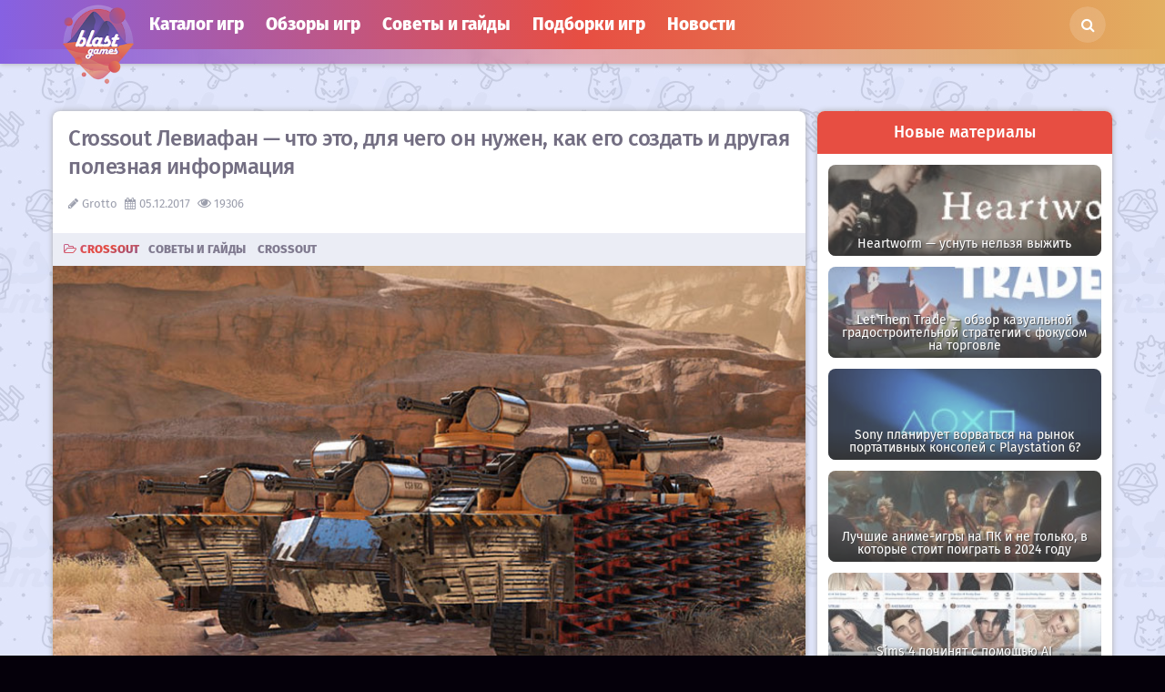

--- FILE ---
content_type: text/html; charset=UTF-8
request_url: https://blast-games.ru/sovety/crossout-leviafan/
body_size: 12748
content:
<!DOCTYPE html>
<html class="no-js" lang="ru-RU" prefix="og: http://ogp.me/ns#">
<head>
<meta name="viewport" content="width=device-width, initial-scale=1.0" />
<link rel="icon" type="image/vnd.microsoft.icon" href="/faviconnew.ico">
<meta charset="UTF-8">
<title>Crossout Левиафан - что это, для чего нужен, как создать и почему не выходит на бой | Гайд</title>
 

<!-- This site is optimized with the Yoast SEO plugin v4.9 - https://yoast.com/wordpress/plugins/seo/ -->
<link rel="canonical" href="https://blast-games.ru/sovety/crossout-leviafan/" />
<meta property="og:locale" content="ru_RU" />
<meta property="og:type" content="article" />
<meta property="og:title" content="Crossout Левиафан - что это, для чего нужен, как создать и почему не выходит на бой | Гайд" />
<meta property="og:description" content="Не знаете, что такое Левиафаны, как они работают, зачем нужны и где их взять, но при этом серьезно играете в Crossout? Мы поможем вам разобраться!" />
<meta property="og:url" content="https://blast-games.ru/sovety/crossout-leviafan/" />
<meta property="og:site_name" content="Новые игры на PC и Nintendo Switch 2024 | Blast-games.ru" />
<meta property="article:tag" content="Crossout" />
<meta property="article:section" content="Cоветы и гайды" />
<meta property="article:published_time" content="2017-12-05T16:14:23+04:00" />
<meta property="article:modified_time" content="2017-12-24T09:23:36+04:00" />
<meta property="og:updated_time" content="2017-12-24T09:23:36+04:00" />
<meta property="og:image" content="https://blast-games.ru/wp-content/uploads/crossout-leivafan-header.jpg" />
<meta property="og:image:width" content="810" />
<meta property="og:image:height" content="456" />
<meta name="twitter:card" content="summary" />
<meta name="twitter:description" content="Не знаете, что такое Левиафаны, как они работают, зачем нужны и где их взять, но при этом серьезно играете в Crossout? Мы поможем вам разобраться!" />
<meta name="twitter:title" content="Crossout Левиафан - что это, для чего нужен, как создать и почему не выходит на бой | Гайд" />
<meta name="twitter:image" content="https://blast-games.ru/wp-content/uploads/crossout-leivafan-header.jpg" />
<!-- / Yoast SEO plugin. -->

<link rel='dns-prefetch' href='//s.w.org' />
		<script type="text/javascript">
			window._wpemojiSettings = {"baseUrl":"https:\/\/s.w.org\/images\/core\/emoji\/11.2.0\/72x72\/","ext":".png","svgUrl":"https:\/\/s.w.org\/images\/core\/emoji\/11.2.0\/svg\/","svgExt":".svg","source":{"concatemoji":"https:\/\/blast-games.ru\/wp-includes\/js\/wp-emoji-release.min.js?ver=5.1"}};
			!function(a,b,c){function d(a,b){var c=String.fromCharCode;l.clearRect(0,0,k.width,k.height),l.fillText(c.apply(this,a),0,0);var d=k.toDataURL();l.clearRect(0,0,k.width,k.height),l.fillText(c.apply(this,b),0,0);var e=k.toDataURL();return d===e}function e(a){var b;if(!l||!l.fillText)return!1;switch(l.textBaseline="top",l.font="600 32px Arial",a){case"flag":return!(b=d([55356,56826,55356,56819],[55356,56826,8203,55356,56819]))&&(b=d([55356,57332,56128,56423,56128,56418,56128,56421,56128,56430,56128,56423,56128,56447],[55356,57332,8203,56128,56423,8203,56128,56418,8203,56128,56421,8203,56128,56430,8203,56128,56423,8203,56128,56447]),!b);case"emoji":return b=d([55358,56760,9792,65039],[55358,56760,8203,9792,65039]),!b}return!1}function f(a){var c=b.createElement("script");c.src=a,c.defer=c.type="text/javascript",b.getElementsByTagName("head")[0].appendChild(c)}var g,h,i,j,k=b.createElement("canvas"),l=k.getContext&&k.getContext("2d");for(j=Array("flag","emoji"),c.supports={everything:!0,everythingExceptFlag:!0},i=0;i<j.length;i++)c.supports[j[i]]=e(j[i]),c.supports.everything=c.supports.everything&&c.supports[j[i]],"flag"!==j[i]&&(c.supports.everythingExceptFlag=c.supports.everythingExceptFlag&&c.supports[j[i]]);c.supports.everythingExceptFlag=c.supports.everythingExceptFlag&&!c.supports.flag,c.DOMReady=!1,c.readyCallback=function(){c.DOMReady=!0},c.supports.everything||(h=function(){c.readyCallback()},b.addEventListener?(b.addEventListener("DOMContentLoaded",h,!1),a.addEventListener("load",h,!1)):(a.attachEvent("onload",h),b.attachEvent("onreadystatechange",function(){"complete"===b.readyState&&c.readyCallback()})),g=c.source||{},g.concatemoji?f(g.concatemoji):g.wpemoji&&g.twemoji&&(f(g.twemoji),f(g.wpemoji)))}(window,document,window._wpemojiSettings);
		</script>
		<style type="text/css">
img.wp-smiley,
img.emoji {
	display: inline !important;
	border: none !important;
	box-shadow: none !important;
	height: 1em !important;
	width: 1em !important;
	margin: 0 .07em !important;
	vertical-align: -0.1em !important;
	background: none !important;
	padding: 0 !important;
}
</style>
	<link rel='stylesheet' id='foobox-noie7-min-css'  href='https://blast-games.ru/wp-content/plugins/foobox-image-lightbox/free/css/foobox.noie7.min.css?ver=2.7.5' type='text/css' media='all' />
<style id='rocket-lazyload-inline-css' type='text/css'>
.rll-youtube-player{position:relative;padding-bottom:56.23%;height:0;overflow:hidden;max-width:100%;}.rll-youtube-player iframe{position:absolute;top:0;left:0;width:100%;height:100%;z-index:100;background:0 0}.rll-youtube-player img{bottom:0;display:block;left:0;margin:auto;max-width:100%;width:100%;position:absolute;right:0;top:0;border:none;height:auto;cursor:pointer;-webkit-transition:.4s all;-moz-transition:.4s all;transition:.4s all}.rll-youtube-player img:hover{-webkit-filter:brightness(75%)}.rll-youtube-player .play{height:72px;width:72px;left:50%;top:50%;margin-left:-36px;margin-top:-36px;position:absolute;background:url(https://blast-games.ru/wp-content/plugins/rocket-lazy-load/assets/img/youtube.png) no-repeat;cursor:pointer}
</style>
<script type='text/javascript' src='https://blast-games.ru/wp-content/themes/mh-magazine-lite/js/jquery.min.js'></script>
<script type='text/javascript'>
/* Run FooBox FREE (v2.7.5) */
var FOOBOX = window.FOOBOX = {
	ready: true,
	preloadFont: true,
	disableOthers: false,
	o: {wordpress: { enabled: true }, countMessage:'Изображение %index из %total', excludes:'.fbx-link,.nofoobox,.nolightbox,a[href*="pinterest.com/pin/create/button/"]', affiliate : { enabled: false }, error: "Невозможно загрузить изображение"},
	selectors: [
		".gallery", ".wp-block-gallery", ".wp-caption", ".wp-block-image", "a:has(img[class*=wp-image-])", ".foobox"
	],
	pre: function( $ ){
		// Custom JavaScript (Pre)
		
	},
	post: function( $ ){
		// Custom JavaScript (Post)
		
		// Custom Captions Code
		
	},
	custom: function( $ ){
		// Custom Extra JS
		
	}
};
</script>
<script type='text/javascript' src='https://blast-games.ru/wp-content/plugins/foobox-image-lightbox/free/js/foobox.free.min.js?ver=2.7.5'></script>
<link rel="EditURI" type="application/rsd+xml" title="RSD" href="https://blast-games.ru/xmlrpc.php?rsd" />
<link rel="wlwmanifest" type="application/wlwmanifest+xml" href="https://blast-games.ru/wp-includes/wlwmanifest.xml" /> 
<meta name="generator" content="WordPress 5.1" />
<link rel='shortlink' href='https://blast-games.ru/?p=9869' />
<style type="text/css" id="custom-background-css">
body.custom-background { background-color: #05000a; }
</style>
	<noscript><style id="rocket-lazyload-nojs-css">.rll-youtube-player, [data-lazy-src]{display:none !important;}</style></noscript><meta name='yandex-verification' content='4364e0b6a2b0b5a5' />
<meta name="verify-admitad" content="a3e4e3380e" />
<body class="post-template-default single single-post postid-9869 single-format-standard custom-background">
	<nav class="main-nav clearfix">
	<nav id="site-navigation" class="main-navigation" role="navigation">
<button class="menu-toggle"></button>
			<div class="menu-top-container"><ul id="menu-top" class="menu"><li id="menu-item-6556" class="menu-item menu-item-type-taxonomy menu-item-object-category menu-item-6556"><a href="https://blast-games.ru/obzori/">Обзоры игр</a></li>
<li id="menu-item-6557" class="menu-item menu-item-type-taxonomy menu-item-object-category current-post-ancestor current-menu-parent current-post-parent menu-item-6557"><a href="https://blast-games.ru/sovety/">Cоветы и гайды</a></li>
<li id="menu-item-6561" class="menu-item menu-item-type-taxonomy menu-item-object-category menu-item-6561"><a href="https://blast-games.ru/podborki/">Подборки игр</a></li>
<li id="menu-item-9317" class="menu-item menu-item-type-taxonomy menu-item-object-category menu-item-9317"><a href="https://blast-games.ru/novosti/">Новости</a></li>
</ul></div>			
</nav>
	<div class="menu-first-line">
	<div class="centered-menu">
<a href="https://blast-games.ru"><img loading="lazy" class="logo-b" src="data:image/svg+xml,%3Csvg%20xmlns='http://www.w3.org/2000/svg'%20viewBox='0%200%200%200'%3E%3C/svg%3E" data-lazy-src="/wp-content/uploads/bg-newlogo-header.png"/><noscript><img class="logo-b" src="/wp-content/uploads/bg-newlogo-header.png"/></noscript></a>
	<div class="top-string">
<div class="menu-top-container"><ul id="menu-top-1" class="menu"><li class="menu-item menu-item-type-taxonomy menu-item-object-category menu-item-6556"><a href="https://blast-games.ru/obzori/">Обзоры игр</a></li>
<li class="menu-item menu-item-type-taxonomy menu-item-object-category current-post-ancestor current-menu-parent current-post-parent menu-item-6557"><a href="https://blast-games.ru/sovety/">Cоветы и гайды</a></li>
<li class="menu-item menu-item-type-taxonomy menu-item-object-category menu-item-6561"><a href="https://blast-games.ru/podborki/">Подборки игр</a></li>
<li class="menu-item menu-item-type-taxonomy menu-item-object-category menu-item-9317"><a href="https://blast-games.ru/novosti/">Новости</a></li>
</ul></div><li class="menu-item menu-item-type-taxonomy menu-item-object-category menu-modal"><a class="modal-trigger" data-modal="modalGenres">Каталог игр</a></li>
<div class="searchform">
 <form role="search" class="searchbox" method="get" action="https://blast-games.ru/">
    <fieldset>
	<input type="search" placeholder="Поиск" class="searchbox-input" onfocus="if (this.value == 'Поиск') this.value = ''" name="s" id="s" onkeyup="buttonUp();" required>
	<input type="submit" id="searchsubmit" class="searchbox-submit"  value="Искать">
    </fieldset>
<span class="searchbox-icon"></span>
</form>
</div></div>
<nav class="main-nav2 clearfix">
	<div class="mh-main-nav-wrap">
		</div>
</nav></div></div></nav>
<div class="container">
<link rel="stylesheet" href="/wp-content/themes/mh-magazine-lite/style.css" as="style" async>
<link rel="stylesheet" href="/wp-content/themes/mh-magazine-lite/fonts.css" as="style" defer>

</head>
<div id="modalGenres" class="modal" style="display: none;">
  <div class="modal-content">
    <a class="close">×</a>
    <div class="inner-section">
<div class="inner-content">
<div class="menu-sub-container"><ul id="menu-sub" class="menu"><li id="menu-item-4855" class="menu-item menu-item-type-taxonomy menu-item-object-category menu-item-4855"><a href="https://blast-games.ru/online-igri/">Онлайн игры</a></li>
<li id="menu-item-7497" class="menu-item menu-item-type-taxonomy menu-item-object-category menu-item-7497"><a href="https://blast-games.ru/simulator/">Симуляторы</a></li>
<li id="menu-item-4856" class="menu-item menu-item-type-taxonomy menu-item-object-category menu-item-4856"><a href="https://blast-games.ru/rpg/">РПГ</a></li>
<li id="menu-item-4858" class="menu-item menu-item-type-taxonomy menu-item-object-category menu-item-4858"><a href="https://blast-games.ru/roguelike/">Рогалики</a></li>
<li id="menu-item-4857" class="menu-item menu-item-type-taxonomy menu-item-object-category menu-item-4857"><a href="https://blast-games.ru/stealth/">Стелс</a></li>
<li id="menu-item-4844" class="menu-item menu-item-type-taxonomy menu-item-object-category menu-item-4844"><a href="https://blast-games.ru/strategy/">Стратегии</a></li>
<li id="menu-item-7524" class="menu-item menu-item-type-taxonomy menu-item-object-category menu-item-7524"><a href="https://blast-games.ru/manager/">Менеджеры</a></li>
<li id="menu-item-8766" class="menu-item menu-item-type-taxonomy menu-item-object-category menu-item-8766"><a href="https://blast-games.ru/tactical/">Тактические</a></li>
<li id="menu-item-8765" class="menu-item menu-item-type-taxonomy menu-item-object-category menu-item-8765"><a href="https://blast-games.ru/turn-based/">Пошаговые</a></li>
<li id="menu-item-4849" class="menu-item menu-item-type-taxonomy menu-item-object-category menu-item-4849"><a href="https://blast-games.ru/action/">Экшены</a></li>
<li id="menu-item-8763" class="menu-item menu-item-type-taxonomy menu-item-object-category menu-item-8763"><a href="https://blast-games.ru/runner/">Раннеры</a></li>
<li id="menu-item-8773" class="menu-item menu-item-type-taxonomy menu-item-object-category menu-item-8773"><a href="https://blast-games.ru/parkour/">Паркур</a></li>
<li id="menu-item-8764" class="menu-item menu-item-type-taxonomy menu-item-object-category menu-item-8764"><a href="https://blast-games.ru/racing/">Гонки</a></li>
<li id="menu-item-4851" class="menu-item menu-item-type-taxonomy menu-item-object-category menu-item-4851"><a href="https://blast-games.ru/shooter/">Шутеры</a></li>
<li id="menu-item-8769" class="menu-item menu-item-type-taxonomy menu-item-object-category menu-item-8769"><a href="https://blast-games.ru/fighting/">Драки</a></li>
<li id="menu-item-4862" class="menu-item menu-item-type-taxonomy menu-item-object-category menu-item-4862"><a href="https://blast-games.ru/survival/">Выживание</a></li>
<li id="menu-item-4860" class="menu-item menu-item-type-taxonomy menu-item-object-category menu-item-4860"><a href="https://blast-games.ru/sandbox/">Песочницы</a></li>
<li id="menu-item-8774" class="menu-item menu-item-type-taxonomy menu-item-object-category menu-item-8774"><a href="https://blast-games.ru/horror/">Ужасы</a></li>
<li id="menu-item-4863" class="menu-item menu-item-type-taxonomy menu-item-object-category menu-item-4863"><a href="https://blast-games.ru/arcade/">Аркады</a></li>
<li id="menu-item-8771" class="menu-item menu-item-type-taxonomy menu-item-object-category menu-item-8771"><a href="https://blast-games.ru/platformer/">Платформеры</a></li>
<li id="menu-item-8776" class="menu-item menu-item-type-taxonomy menu-item-object-category menu-item-8776"><a href="https://blast-games.ru/educational/">Образовательные</a></li>
<li id="menu-item-8772" class="menu-item menu-item-type-taxonomy menu-item-object-category menu-item-8772"><a href="https://blast-games.ru/casual/">Казуальные</a></li>
<li id="menu-item-8767" class="menu-item menu-item-type-taxonomy menu-item-object-category menu-item-8767"><a href="https://blast-games.ru/clicker/">Кликеры</a></li>
<li id="menu-item-8775" class="menu-item menu-item-type-taxonomy menu-item-object-category menu-item-8775"><a href="https://blast-games.ru/puzzle/">Головоломки</a></li>
<li id="menu-item-4870" class="menu-item menu-item-type-taxonomy menu-item-object-category menu-item-4870"><a href="https://blast-games.ru/quest/">Квесты</a></li>
<li id="menu-item-4871" class="menu-item menu-item-type-taxonomy menu-item-object-category menu-item-4871"><a href="https://blast-games.ru/detective/">Детективы</a></li>
<li id="menu-item-6851" class="menu-item menu-item-type-taxonomy menu-item-object-category menu-item-6851"><a href="https://blast-games.ru/pixel-games/">Пиксельные</a></li>
<li id="menu-item-8768" class="menu-item menu-item-type-taxonomy menu-item-object-category menu-item-8768"><a href="https://blast-games.ru/open-world/">С открытым миром</a></li>
<li id="menu-item-8770" class="menu-item menu-item-type-taxonomy menu-item-object-category menu-item-8770"><a href="https://blast-games.ru/sport-games/">Спортивные</a></li>
<li id="menu-item-10673" class="menu-item menu-item-type-taxonomy menu-item-object-category menu-item-10673"><a href="https://blast-games.ru/nastolnye/">Настольные</a></li>
<li id="menu-item-10674" class="menu-item menu-item-type-taxonomy menu-item-object-category menu-item-10674"><a href="https://blast-games.ru/musical/">Музыкальные</a></li>
</ul></div></div>
</div>	
</div>
</div>
<!-- <div class="top-banner"></div> --><div class="wrapper clearfix">
	<div class="content left" id="content">
<article class="post-9869 post type-post status-publish format-standard has-post-thumbnail hentry category-sovety category-crossout tag-crossout igra-crossout">
	    
<div class="post-title"><span><p class="title-header">Crossout Левиафан &#8212; что это, для чего он нужен, как его создать и другая полезная информация 
 
</p></span>
<div class="header-second-line"><p class="post-info-home"><span class="post-info-author"><a href="https://blast-games.ru/author/grotto/" title="Записи Grotto" rel="author">Grotto</a></span><span class="post-info-date">05.12.2017</span><span class="home-views">19306</span></p><div class="ya-share2" data-services="vkontakte,facebook,odnoklassniki,gplus,twitter,telegram" data-counter=""></div>


<div class="header-platform">



</div>

</div>
</div>
<div class="shapcat23"><span class="igra-cust">
<a href="https://blast-games.ru/igra/crossout/" rel="tag">Crossout</a></span><a href="https://blast-games.ru/sovety/" rel="category tag">Cоветы и гайды</a>  <a href="https://blast-games.ru/crossout/" rel="category tag">Crossout</a></div>
<img loading="lazy" src="data:image/svg+xml,%3Csvg%20xmlns='http://www.w3.org/2000/svg'%20viewBox='0%200%200%200'%3E%3C/svg%3E" alt="Crossout Левиафан &#8212; что это, для чего он нужен, как его создать и другая полезная информация" width="auto" height="auto" class="obzor-pic" data-lazy-src="https://blast-games.ru/wp-content/uploads/crossout-leivafan-header.jpg" /><noscript><img src="https://blast-games.ru/wp-content/uploads/crossout-leivafan-header.jpg" alt="Crossout Левиафан &#8212; что это, для чего он нужен, как его создать и другая полезная информация" width="auto" height="auto" class="obzor-pic" /></noscript>
 
 
 
	<div class="entry clearfix">

 

<a name="1"></a>
 <h1>Crossout Левиафан - что это такое?</h1>
<div class="overview in-post">
<p class="overview-title">Содержание:</p>
<li class="sub"><a class="main-lee" href="#2"> 
    Для чего нужен Левиафан в Crossout?<li class="sub"><a class="main-lee" href="#3"> 
    Как построить левиафана в Crossout?<li class="sub"><a class="main-lee" href="#4"> 
    Почему Левиафан не воюет и не выходит на бой?</a></li>
</div>

<div class="ppp"><p>Это вопрос, на который сразу два ответа и чтобы <a class="url" href="/online-igri/crossout-igrat-sovety/">играть в Crossout</a>, понимая, что вокруг вас происходит – вам пригодятся они оба. Левиафанами в Crossout принято называть машины, которые игроки создают и отправляют на PvE миссии, чтобы заработать ресурсов. При этом Левиафан управляется AI (искусственным интеллектом), а не самим игроком и используется в качестве босса в ходе режима игры “Вторжение”. То есть, другие игроки попробуют победить в бою сконструированного вами Левиафана и если он одержит верх, то вы получите награду в размере <strong>15 единиц меди.</strong> Таким образом, в Crossout Левиафан – это одновременно и название машины, и режим игры (в какой-то степени).  </p>
</div>



<a href="https://blast-games.ru/wp-content/uploads/crossout-leivafan-scr-1.jpg" class="foobox"><img loading="lazy" src="data:image/svg+xml,%3Csvg%20xmlns='http://www.w3.org/2000/svg'%20viewBox='0%200%200%200'%3E%3C/svg%3E" alt="" class="alignnone size-full" data-lazy-src="https://blast-games.ru/wp-content/uploads/crossout-leivafan-scr-1.jpg" /><noscript><img src="https://blast-games.ru/wp-content/uploads/crossout-leivafan-scr-1.jpg" alt="" class="alignnone size-full" /></noscript>
</a>



<a name="2"></a>
 <h2>Для чего нужен Левиафан в Crossout?</h2>

<div class="ppp"><p>Теперь, когда вы знаете, что такое Левиафан в Crossout, давайте разберемся, для чего он нужен и зачем его отправлять в бой. Как минимум, по двум причинам – <strong>во-первых, потому что это весело,</strong> когда твоя машина без твоего участия, пока ты занимаешься другими делами или сладко сопишь в подушку, надирает кому-то задницы. <b><em>А во-вторых – потому что это отличный источник дохода.</b></em> В течение суток ваш Левиафан может принести вам до 75 единиц меди, что очень даже неплохо, учитывая, что особенных усилия для этого вам прикладывать не нужно – только один раз собрать Левиафана и отправить в бой.  </p>
</div>




<a name="3"></a>
 <h2>Как построить левиафана в Crossout?</h2>

<div class="ppp"><p>На самом деле, все довольно просто. <b><em>Как только вы достигните 17 уровня, у вас появится специальный отсек,</b></em> где вы сможете построить Левиафана. Сам процесс создания Леиафана ни чем не отличается от того, что вы уже наверняка освоили при создании своей основной машины. Создавать вы можете из тех запчастей и деталей, которые вы собираете и покупаете в маркете. Отмечу, что вы можете дорабатывать своего монстра в любое время и снова отправлять его на задание. </p>
</div>



<a href="https://blast-games.ru/wp-content/uploads/crossout-leivafan-scr-2.jpg" class="foobox"><img loading="lazy" src="data:image/svg+xml,%3Csvg%20xmlns='http://www.w3.org/2000/svg'%20viewBox='0%200%200%200'%3E%3C/svg%3E" alt="" class="alignnone size-full" data-lazy-src="https://blast-games.ru/wp-content/uploads/crossout-leivafan-scr-2.jpg" /><noscript><img src="https://blast-games.ru/wp-content/uploads/crossout-leivafan-scr-2.jpg" alt="" class="alignnone size-full" /></noscript>
</a>



<a name="4"></a>
 <h2>Почему Левиафан не воюет и не выходит на бой?</h2>

<div class="ppp"><p>Это одна из самых распространенных проблем, связанных с Левиафанами. Причин того, что Левиафан в Crossout не воют и не выходит на бой может быть несколько. Во-первых, следует понимать, что <b><em>на данный момент их наделали уже целую тучу,</b></em> потому что зарегистрироваться и <a class="url" href="/crossout/crossout-skachat-na-pk-cherez-torrent-besplatno/">скачать Crossout</a> успели уже даже самые ленивые. Отсюда конкуренция за выход в бой. К тому же, сам по себе <strong>режим Вторжения не очень-то популярен у игроков,</strong> поэтому шанс попасть в бой еще меньше, ведь запусков режима в сутки откровенно мало. Никакого лайфхака по этому поводу на данный момент нет и все решения проблемы не выхода Левиафанов в бой, которые вы можете найти в интернете – это чистой воды мыльный пузырь. Остается только ждать, что разработчики что-то сделают с режимом Вторжения и снова привлекут в него игроков &#8212; проблема тогда решится сама собой.<br />
<br />
<em>Ну, а если вы вдруг все еще не играете в эту замечательную игру, то вас ждет <a class="url" href="/crossout/crossout-registracija/">регистрация в Crossout</a>, а также много крутых боев и новых знакомств. </em></p>
</div>






<div class="ya-share2 bottom" data-services="vkontakte,facebook,odnoklassniki,gplus,twitter,telegram" data-counter=""></div>

	</div>
</article>

<div class="home-50 after-post">
  <div class="title-holder-home"><span class="after-post">Вам может быть интересно</span></div>
<div class="grid" id="myList">

<div class="grid-item post-7655 post type-post status-publish format-standard has-post-thumbnail hentry category-novosti category-crossout tag-crossout tag-online igra-crossout" data-category="transition">
<div class="loop-wrap clearfix-new-3">
<div class="loop-thumb-new-3">
<span class="loop-data-home">
<span class="home-category"><a href="https://blast-games.ru/novosti/">Новости</a></span>
<span class="overflow"><a href="https://blast-games.ru/crossout/crossout-pogonja/"><img loading="lazy" width="246" height="185" src="data:image/svg+xml,%3Csvg%20xmlns='http://www.w3.org/2000/svg'%20viewBox='0%200%20246%20185'%3E%3C/svg%3E" class="attachment-home-new size-home-new wp-post-image" alt="" data-lazy-src="https://blast-games.ru/wp-content/uploads/crossout-pogonja-1-246x185.jpg" /><noscript><img width="246" height="185" src="https://blast-games.ru/wp-content/uploads/crossout-pogonja-1-246x185.jpg" class="attachment-home-new size-home-new wp-post-image" alt="" /></noscript></a></span>

<span class="loop-info-holder">
<a href="https://blast-games.ru/crossout/crossout-pogonja/"><span class="loop-title-home">Новый PvE рейд в Crossout &#8212; Погоня</span></a>
<p class="post-info-home"><span class="post-info-author">jERS</span><span class="post-info-date">23.09.2017</span><span class="home-views">5086</span></p></span></span></div></div></div>

<div class="grid-item post-6671 post type-post status-publish format-standard has-post-thumbnail hentry category-sovety category-online-igri category-crossout category-racing tag-crossout tag-online igra-crossout" data-category="transition">
<div class="loop-wrap clearfix-new-3">
<div class="loop-thumb-new-3">
<span class="loop-data-home">
<span class="home-category"><a href="https://blast-games.ru/sovety/">Cоветы и гайды</a></span>
<span class="overflow"><a href="https://blast-games.ru/online-igri/crossout-igrat-sovety/"><img loading="lazy" width="246" height="185" src="data:image/svg+xml,%3Csvg%20xmlns='http://www.w3.org/2000/svg'%20viewBox='0%200%20246%20185'%3E%3C/svg%3E" class="attachment-home-new size-home-new wp-post-image" alt="" data-lazy-src="https://blast-games.ru/wp-content/uploads/kak-igrat-v-crossout-15-246x185.jpg" /><noscript><img width="246" height="185" src="https://blast-games.ru/wp-content/uploads/kak-igrat-v-crossout-15-246x185.jpg" class="attachment-home-new size-home-new wp-post-image" alt="" /></noscript></a></span>

<span class="loop-info-holder">
<a href="https://blast-games.ru/online-igri/crossout-igrat-sovety/"><span class="loop-title-home">Как начать играть в Crossout онлайн? Гайд для новичков</span></a>
<p class="post-info-home"><span class="post-info-author">jERS</span><span class="post-info-date">29.07.2017</span><span class="home-views">12436</span></p></span></span></div></div></div>

<div class="grid-item post-10040 post type-post status-publish format-standard has-post-thumbnail hentry category-novosti category-crossout tag-crossout igra-crossout" data-category="transition">
<div class="loop-wrap clearfix-new-3">
<div class="loop-thumb-new-3">
<span class="loop-data-home">
<span class="home-category"><a href="https://blast-games.ru/novosti/">Новости</a></span>
<span class="overflow"><a href="https://blast-games.ru/crossout/crossout-snezhnaja-burja-novyi-god-2017/"><img loading="lazy" width="250" height="185" src="data:image/svg+xml,%3Csvg%20xmlns='http://www.w3.org/2000/svg'%20viewBox='0%200%20250%20185'%3E%3C/svg%3E" class="attachment-home-new size-home-new wp-post-image" alt="" data-lazy-src="https://blast-games.ru/wp-content/uploads/crossout-novyi-god-header-250x185.jpg" /><noscript><img width="250" height="185" src="https://blast-games.ru/wp-content/uploads/crossout-novyi-god-header-250x185.jpg" class="attachment-home-new size-home-new wp-post-image" alt="" /></noscript></a></span>

<span class="loop-info-holder">
<a href="https://blast-games.ru/crossout/crossout-snezhnaja-burja-novyi-god-2017/"><span class="loop-title-home">Новый год в Crossout &#8212; Снежная Буря</span></a>
<p class="post-info-home"><span class="post-info-author">Grotto</span><span class="post-info-date">16.12.2017</span><span class="home-views">4413</span></p></span></span></div></div></div>

</div>
</div>

</div>

 
<div class="sidebar sb-right">
<!-- <div class="recent banner">
   </div> -->
     <div class="recent">
<div class="widget-title-sub h-new">Новые материалы</div>
<div class="lee-aft">
 
<a class="sidebar-posts" href="https://blast-games.ru/obzori/heartworm-obzor-usnut-nelzya-vyzhit/">
<div class="loop-thumb-new-sidebar" style="background:url(https://blast-games.ru/wp-content/uploads/heartworm-obzor-header-250x185.jpg); background-position: inherit;"> <li class="lee-main-3">
Heartworm &#8212; уснуть нельзя выжить</li>
</div></a>
 
<a class="sidebar-posts" href="https://blast-games.ru/obzori/let-them-trade-obzor-2025/">
<div class="loop-thumb-new-sidebar" style="background:url(https://blast-games.ru/wp-content/uploads/let-them-trade-obzor-2025-250x185.jpg); background-position: inherit;"> <li class="lee-main-3">
Let Them Trade &#8212; обзор казуальной градостроительной стратегии с фокусом на торговле</li>
</div></a>
 
<a class="sidebar-posts" href="https://blast-games.ru/novosti/sony-planiruet-vorvatsya-na-rynok-portativnyh-konsolej-s-playstation-6/">
<div class="loop-thumb-new-sidebar" style="background:url(https://blast-games.ru/wp-content/uploads/ps6-portable-250x185.jpg); background-position: inherit;"> <li class="lee-main-3">
Sony планирует ворваться на рынок портативных консолей с Playstation 6?</li>
</div></a>
 
<a class="sidebar-posts" href="https://blast-games.ru/podborki/luchshie-anime-igry-na-pk-i-ne-tolko-v-kotorye-stoit-poigrat-v-2024-godu/">
<div class="loop-thumb-new-sidebar" style="background:url(https://blast-games.ru/wp-content/uploads/anime-games-2024-250x185.jpg); background-position: inherit;"> <li class="lee-main-3">
Лучшие аниме-игры на ПК и не только, в которые стоит поиграть в 2024 году</li>
</div></a>
 
<a class="sidebar-posts" href="https://blast-games.ru/novosti/sims-4-pochinyat-s-pomoshhyu-ai/">
<div class="loop-thumb-new-sidebar" style="background:url(https://blast-games.ru/wp-content/uploads/sims-4-gallery-ai-250x185.jpg); background-position: inherit;"> <li class="lee-main-3">
Sims 4 починят с помощью AI</li>
</div></a>
</div></div>

<div class="recent">
<div class="widget-title-sub h-podborki">Интересные подборки</div>
<div class="lee-aft">
 
<a class="sidebar-posts" href="https://blast-games.ru/podborki/luchshie-anime-igry-na-pk-i-ne-tolko-v-kotorye-stoit-poigrat-v-2024-godu/">
<div class="loop-thumb-new-sidebar" style="background:url(https://blast-games.ru/wp-content/uploads/anime-games-2024-250x185.jpg)"> <li class="lee-main-3">
Лучшие аниме-игры на ПК и не только, в которые стоит поиграть в 2024 году</li>
</div></a>
 
<a class="sidebar-posts" href="https://blast-games.ru/podborki/top-9-duraczkih-aksessuarov-dlya-nintendo-switch/">
<div class="loop-thumb-new-sidebar" style="background:url(https://blast-games.ru/wp-content/uploads/nintendo-switch-durackie-aksesuary-top-9-1-250x185.jpg)"> <li class="lee-main-3">
Топ-9 дурацких аксессуаров для Nintendo Switch, которые вам совершенно точно не нужны</li>
</div></a>
 
<a class="sidebar-posts" href="https://blast-games.ru/podborki/igry-na-halloween-na-pk/">
<div class="loop-thumb-new-sidebar" style="background:url(https://blast-games.ru/wp-content/uploads/igry-na-halloween-ava-246x185.jpg)"> <li class="lee-main-3">
Подборка игр на Хэллоуин</li>
</div></a>
 
<a class="sidebar-posts" href="https://blast-games.ru/podborki/igry-pro-vikingov-na-pk/">
<div class="loop-thumb-new-sidebar" style="background:url(https://blast-games.ru/wp-content/uploads/igry-pro-vikongov-na-pk-ava-246x185.jpg)"> <li class="lee-main-3">
Игры про викингов на ПК &#8212; большая подборка</li>
</div></a>
 
<a class="sidebar-posts" href="https://blast-games.ru/podborki/igry-pro-ninja-na-pc/">
<div class="loop-thumb-new-sidebar" style="background:url(https://blast-games.ru/wp-content/uploads/igry-pro-ninja-na-pc-ava2-246x185.jpg)"> <li class="lee-main-3">
Игры про ниндзя на ПК &#8212; свежая подборка</li>
</div></a>
</div></div>
</div>

<div class="cat-side sb-right">
	<div class="lee-aft" id="ads">        
    </div>
</div>
</div><nav class="main-nav clearfix footer">
	
		<div class="menu-footer">
<li class="page_item page-item-91"><a href="/sitemap.html">Карта сайта</a></li>
<li class="page_item page-item-91"><a href="/contacts/">Контакты</a></li>
<li class="page_item page-item-91"><a href="/authors/">Авторам</a></li>
	</nav>
<div class="copyright-wrap">
<p class="copyright">© <a href="https://blast-games.ru">BLAST-GAMES.RU</a> | 2014-2026</p>
</div>
</div>
<script src="/wp-content/themes/mh-magazine-lite/js/modals.js" defer></script>
<script src="/wp-content/themes/mh-magazine-lite/js/search.js" defer></script>
<script type="text/javascript" src="/wp-content/plugins/sticky-menu-or-anything-on-scroll/assets/js/jq-sticky-anything.min.js?ver=2.0.1" defer>
<script src="/wp-content/themes/mh-magazine-lite/js/smooth.js" defer></script>
<script type="text/javascript" src="/wp-content/themes/mh-magazine-lite/scripts/gifplayer-master/dist/jquery.gifplayer.js" defer>
<script src="//yastatic.net/share2/share.js" defer></script>
<script src="//yastatic.net/es5-shims/0.0.2/es5-shims.min.js" defer></script>
<link rel="stylesheet" id="su-media-shortcodes-css"  href="/wp-content/plugins/shortcodes-ultimate/assets/css/media-shortcodes.css" defer type="text/css" media="all"/>
<script src='https://www.google.com/recaptcha/api.js' defer></script>
<!-- Yandex.Metrika counter --> <script type="text/javascript" async> (function (d, w, c) { (w[c] = w[c] || []).push(function() { try { w.yaCounter26054790 = new Ya.Metrika({ id:26054790, clickmap:true, trackLinks:true, accurateTrackBounce:true, webvisor:true }); } catch(e) { } }); var n = d.getElementsByTagName("script")[0], s = d.createElement("script"), f = function () { n.parentNode.insertBefore(s, n); }; s.type = "text/javascript"; s.async = true; s.src = "https://mc.yandex.ru/metrika/watch.js"; if (w.opera == "[object Opera]") { d.addEventListener("DOMContentLoaded", f, false); } else { f(); } })(document, window, "yandex_metrika_callbacks"); </script> <noscript><div><img src="https://mc.yandex.ru/watch/26054790" style="position:absolute; left:-9999px;" alt="" /></div></noscript> <!-- /Yandex.Metrika counter -->
<script type='text/javascript' src='https://blast-games.ru/wp-content/themes/mh-magazine-lite/js/navigation.js?ver=20160909'></script>
<script type='text/javascript'>
/* <![CDATA[ */
var sticky_anything_engage = {"element":".cat-side","topspace":"10","minscreenwidth":"720","maxscreenwidth":"999999","zindex":"1","legacymode":"","dynamicmode":"","debugmode":"","pushup":"","adminbar":"1"};
/* ]]> */
</script>
<script type='text/javascript' src='https://blast-games.ru/wp-content/plugins/sticky-menu-or-anything-on-scroll/assets/js/stickThis.js?ver=2.0.1'></script>
<script type='text/javascript' src='https://blast-games.ru/wp-includes/js/wp-embed.min.js?ver=5.1'></script>
<script>setTimeout( function(){jQuery.post('https://blast-games.ru/wp-content/plugins/kama-postviews/ajax-request.php',{ meta_id:'30855', view_type:'post_view', relpath:'' },function(result){   jQuery('.ajax_views').html(result);   } );}, 2000);</script>
<script>window.lazyLoadOptions = {
                elements_selector: "[loading=lazy],.rocket-lazyload",
                data_src: "lazy-src",
                data_srcset: "lazy-srcset",
                data_sizes: "lazy-sizes",
                class_loading: "lazyloading",
                class_loaded: "lazyloaded",
                threshold: 300,
                callback_loaded: function(element) {
                    if ( element.tagName === "IFRAME" && element.dataset.rocketLazyload == "fitvidscompatible" ) {
                        if (element.classList.contains("lazyloaded") ) {
                            if (typeof window.jQuery != "undefined") {
                                if (jQuery.fn.fitVids) {
                                    jQuery(element).parent().fitVids();
                                }
                            }
                        }
                    }
                },
use_native: true};
        window.addEventListener('LazyLoad::Initialized', function (e) {
            var lazyLoadInstance = e.detail.instance;
        
            if (window.MutationObserver) {
                var observer = new MutationObserver(function(mutations) {
                    var image_count = 0;
                    var iframe_count = 0;
                    var rocketlazy_count = 0;

                    mutations.forEach(function(mutation) {
                        for (i = 0; i < mutation.addedNodes.length; i++) {
                            if (typeof mutation.addedNodes[i].getElementsByTagName !== 'function') {
                                return;
                            }

                           if (typeof mutation.addedNodes[i].getElementsByClassName !== 'function') {
                                return;
                            }

                            images = mutation.addedNodes[i].getElementsByTagName('img');
                            is_image = mutation.addedNodes[i].tagName == "IMG";
                            iframes = mutation.addedNodes[i].getElementsByTagName('iframe');
                            is_iframe = mutation.addedNodes[i].tagName == "IFRAME";
                            rocket_lazy = mutation.addedNodes[i].getElementsByClassName('rocket-lazyload');

                            image_count += images.length;
			                iframe_count += iframes.length;
			                rocketlazy_count += rocket_lazy.length;
                            
                            if(is_image){
                                image_count += 1;
                            }

                            if(is_iframe){
                                iframe_count += 1;
                            }
                        }
                    } );

                    if(image_count > 0 || iframe_count > 0 || rocketlazy_count > 0){
                        lazyLoadInstance.update();
                    }
                } );
                
                var b      = document.getElementsByTagName("body")[0];
                var config = { childList: true, subtree: true };
                
                observer.observe(b, config);
            }
        }, false);</script><script data-no-minify="1" async src="https://blast-games.ru/wp-content/plugins/rocket-lazy-load/assets/js/12.0/lazyload.min.js"></script><script>function lazyLoadThumb(e){var t='<img loading="lazy" data-lazy-src="https://i.ytimg.com/vi/ID/hqdefault.jpg" alt="" width="480" height="360"><noscript><img src="https://i.ytimg.com/vi/ID/hqdefault.jpg" alt="" width="480" height="360"></noscript>',a='<div class="play"></div>';return t.replace("ID",e)+a}function lazyLoadYoutubeIframe(){var e=document.createElement("iframe"),t="https://www.youtube.com/embed/ID?autoplay=1";t+=0===this.dataset.query.length?'':'&'+this.dataset.query;e.setAttribute("src",t.replace("ID",this.dataset.id)),e.setAttribute("frameborder","0"),e.setAttribute("allowfullscreen","1"),e.setAttribute("allow", "accelerometer; autoplay; encrypted-media; gyroscope; picture-in-picture"),this.parentNode.replaceChild(e,this)}document.addEventListener("DOMContentLoaded",function(){var e,t,a=document.getElementsByClassName("rll-youtube-player");for(t=0;t<a.length;t++)e=document.createElement("div"),e.setAttribute("data-id",a[t].dataset.id),e.setAttribute("data-query", a[t].dataset.query),e.innerHTML=lazyLoadThumb(a[t].dataset.id),e.onclick=lazyLoadYoutubeIframe,a[t].appendChild(e)});</script></body>
</html></div>



--- FILE ---
content_type: text/css
request_url: https://blast-games.ru/wp-content/themes/mh-magazine-lite/style.css
body_size: 153530
content:
@charset "UTF-8";html,body,div,span,applet,object,iframe,h1,h2,h3,h4,h5,h6,p,blockquote,pre,a,abbr,acronym,address,big,cite,code,del,dfn,em,img,ins,kbd,q,s,samp,small,strike,strong,sub,sup,tt,var,b,u,i,center,dl,dt,dd,ol,ul,li,fieldset,form,label,legend,table,caption,tbody,tfoot,thead,tr,th,td,article,aside,canvas,details,embed,figure,figcaption,footer,header,hgroup,menu,nav,output,ruby,section,summary,time,mark,audio,video{margin:0;padding:0;border:0;font-size:100%;font:inherit;vertical-align:baseline}.entry.clearfix h1,.entry.clearfix h2,.entry.clearfix h3,.entry.clearfix h4,.entry.clearfix h5,.entry.clearfix h6,.entry.clearfix p.sub-title{color:#736e82;background:#ebedf5;padding:12px!important;border-radius:8px;box-shadow:6px 6px rgba(193,197,216,.43137254901960786);-webkit-box-shadow:4px 4px rgba(193,197,216,.43137254901960786);-moz-box-shadow:6px 6px rgba(193,197,216,.43137254901960786)}.loop-thumb-ssticky span.overflow img,.loop-thumb-ssticky span.overflow{border-radius:8px 8px 0 0}.inloop-block{margin:0 auto;width:94%;display:table;-webkit-box-shadow:6px 6px #dbe0f6;box-shadow:0 6px 6px #dbe0f6;transition:0.2s;clear:both;border-radius:8px}yatag{border-radius:8px}h1,h2,h3,h4,h5,h6,p.sub-title,.post-title h1,p.title-header{color:#736e82!important}.content,p.title-header,.top-banner,.recent.banner,.similar-games-holder,.lee-aft,.loop-thumb-new-sidebar,li.lee-main-3,.loop-thumb-new-3,.loop-wrap.clearfix-new-3,.recent,.cat-side,span.home-category,.loop-thumb-ssticky,.home .wrapper.clearfix,.loop-thumb-new-3 span.overflow,.loop-thumb-new-3 img,ins.play-gif,span.overflow img,span.overflow{border-radius:8px}iframe{border-radius:8px}.widget-title-sub{border-radius:8px 8px 0 0}.recent.banner{background:white;margin-bottom:12px;display:inline-block;width:100%;text-align:center;padding-top:12px;padding-bottom:12px}ul#menu-sub li{float:left;display:inline-block;position:relative;margin:0 6px}.modal{display:none;position:relative;z-index:8888;left:0;top:-40px;width:100%;overflow:auto;background-color:rgb(60,60,60);background:linear-gradient(90deg,rgb(66,66,66),rgb(58,58,58),rgb(82,82,82));border-radius:0 0 8px 8px}.close{color:#fff;float:right;font-size:28px;font-weight:300;transition:0.3s;right:0;position:absolute;top:0;padding:0 12px;border-radius:50%}.close:hover,.close:focus{color:#e44e47;text-decoration:none;cursor:pointer;transition:0.3s}a.modal-trigger{cursor:pointer}.inner-section{padding:20px 40px 20px 40px;font-family:"Fira Sans",arial,sans-serif;color:#fff}.inner-content{position:relative;width:100%;margin:0 auto}ul#menu-sub a{color:#fff;transition:0.2s}ul#menu-sub a:hover{color:#e44e47;transition:0.2s}span.podborki-video{margin-bottom:4px;display:block}span.plus{padding:0 4px 0 2px}.category-podborki .ppp{margin-bottom:50px}.big-img{width:100%!important}.podborka-gallery-holder a{margin:.5%;width:49%}.podborka-gallery-holder a:first-child,.podborka-gallery-holder a:nth-child(3){margin-left:0}.podborka-gallery-holder a:nth-child(2n){margin-right:0}.recent ul{padding:12px}form.searchbox.searchbox-open .searchbox-icon{background:#e75a46;transition:0.2s}form.searchbox.searchbox-open .searchbox-input{transition:0.2s;opacity:1;font-family:"Fira Sans Medium",arial,sans-serif;letter-spacing:0;font-weight:500;border-radius:25px;width:99%}.searchform{width:200px;display:inline-table;float:right;vertical-align:middle;padding:7px;position:absolute;right:0;top:0}.searchbox{position:relative;width:40px;height:40px;float:right;overflow:hidden;-webkit-transition:width 0.2s;-moz-transition:width 0.2s;-ms-transition:width 0.2s;-o-transition:width 0.2s;transition:width 0.2s;border-radius:25px}.searchbox-icon,.searchbox-submit{width:40px;height:40px;display:block;position:absolute;top:0;font-family:verdana;font-size:inherit;right:0;padding:0;margin:0;border:0;outline:0;line-height:40px;text-align:center;cursor:pointer;color:#dcddd8;background:#8860df;border-radius:25px;margin-top:0;z-index:3}#searchsubmit{width:40px;height:40px;display:block;position:absolute;top:0;font-family:"Fira Sans",arial,sans-serif;font-size:inherit;right:0;padding:0;margin:0;border:0;outline:0;line-height:39px;text-align:center;cursor:pointer;background:#8860df;margin-top:0;z-index:2;right:-75px;transition:0.2s;font-weight:400;color:white;border-radius:0 8px 8px 0}form.searchbox.searchbox-open .searchbox-input{transition:0.2s;opacity:1;font-family:"Fira Sans Medium",arial,sans-serif;letter-spacing:0;font-weight:500;border-radius:8px;width:80%}form.searchbox.searchbox-open input#searchsubmit{right:0;z-index:5;transition:0.2s;background:#e75a46}form.searchbox.searchbox-open input#searchsubmit{right:0;z-index:5;transition:0.2s}#searchform #s{font-size:11px!important;color:#999;background:none;border:none;display:inline-block;font-weight:500;font-family:'Open Sans',Helvetica,Arial,sans-serif;width:inherit;top:3px;bottom:0}#searchform #s:focus{outline:none}.search-toggle{background:gainsboro}.search-toggle:before{content:"\f002";display:inline;float:left;vertical-align:middle;top:0;bottom:0;padding:10px 10px;font-size:11px;color:#9E9E9E;font-family:'FontAwesome';transition:0.2s;background:#dadef2;border:none}#searchform{padding:2px;background:#dadef2;border:none;overflow:hidden;height:33px;border-left:1px solid white}input.searchbox-submit:hover{background:transparent}input.searchbox-submit{min-width:auto;color:white;padding:0;text-decoration:none;cursor:pointer;display:inline-block;-webkit-transition:all 0.0.2s linear;-moz-transition:all 0.0.2s linear;transition:all 0.0.2s linear;width:100%;border:none;font-family:"Fira Sans",arial,sans-serif;font-size:20px;font-weight:300;text-transform:uppercase}span.searchbox-icon:before{content:"\f002";display:inline;top:0;bottom:0;font-size:16px;color:white;font-family:'FontAwesome';transition:0.2s;border:none}.searchbox-input{top:0  ;right:0;border:0;outline:0;background:#e8e8e7;width:100%;height:40px;margin:0;padding:0 55px 0 12px;font-size:14px;color:#989898;opacity:0}.searchbox-input::placeholder{color:#736e82!important}.searchbox-input::-webkit-input-placeholder{color:#d74b4b}.searchbox-input:-moz-placeholder{color:#d74b4b}.searchbox-input::-moz-placeholder{color:#d74b4b}.searchbox-input:-ms-input-placeholder{color:#d74b4b}.searchbox-open{width:200px}@-webkit-keyframes opacity-slow-in{from{background:transparent;width:0%}to{background:#fff;width:100%}}@-moz-keyframes opacity-slow-in{from{background:transparent;width:0%}to{background:#fff;width:100%}}@keyframes opacity-slow-in{from{background:transparent;width:0%}to{background:#fff;width:100%}}@-webkit-keyframes opacity-slow-out{from{background:#fff;width:100%}to{background:rgba(255,255,255,.28);width:0%}}@-moz-keyframes opacity-slow-out{from{background:#fff;width:100%}to{background:rgba(255,255,255,.28);width:0%}}@keyframes opacity-slow-out{from{background:#fff;width:100%}to{background:rgba(255,255,255,.28);width:0%}}.main-nav a:after{color:white;content:"";height:1px;width:0%;display:table;background:transparent;position:absolute;transition:0.3s;animation-timing-function:ease-in-out;-webkit-animation-timing-function:ease-in-out;-moz-animation-timing-function:ease-in-out}.main-nav li:hover a:after{width:100%;background:#fff;-webkit-animation:opacity-slow-in .3s;-moz-animation:opacity-slow-in .3s;animation:opacity-slow-in .3s}.main-nav li a{display:block;color:#fff;font-size:19px;padding:0;display:inline-block;text-transform:initial;font-family:"Fira Sans Bold",arial,sans-serif}.home .top-banner{margin-bottom:12px}.entry h1,.entry h2,.entry h3,.entry h4,.entry h5,.entry h6{margin:0 8%;padding-bottom:0;padding-left:0;clear:both}.home .wrapper.clearfix{background:rgba(235,237,247,.7);-webkit-box-shadow:0 0 6px #a9a9a9;-moz-box-shadow:0 0 6px #a9a9a9;box-shadow:0 0 6px #a9a9a9}.menu-first-line{width:100%;background:linear-gradient(90deg,rgb(134,97,226),rgb(231,78,66),rgb(226,175,97));background:#3a3a3a;background:linear-gradient(90deg,rgb(66,66,66),rgb(58,58,58),rgb(82,82,82))}.main-nav{padding:0;background:#736e82;background:linear-gradient(90deg,rgb(134,97,226),rgb(231,78,66),rgb(226,175,97));height:70px;margin-bottom:40px}nav.main-nav.clearfix.footer{background:white;margin-bottom:0;height:auto;margin-top:24px;border-radius:12px 12px 0 0}.loop-data2{position:relative;width:100%;top:0;margin:0;transition:0.2s;text-align:center;background:#fff;height:84px;overflow:hidden;display:table}h3.loop-title.ssticky{padding:12px 12px;z-index:99;color:#736e82!important;font-weight:500;text-align:center;transition:0.2s;width:auto;display:table-cell;vertical-align:middle;position:relative}.sticky-holder{display:inline-block;position:relative;width:100%;padding: 0 1%;box-sizing:border-box;clear:both;margin-bottom:0}.loop-wrap.clearfix-ssticky.second-row{margin-right:12px;width:32.63%;display:inline-flex;position:relative;float:left;margin-top:12px}.loop-wrap.clearfix-ssticky.second-row:nth-child(3n){margin-right:0!important}.sticky-holder.first-row .loop-wrap.clearfix-ssticky:nth-child(2n){margin-right:0!important}.sticky-holder.first-row{float:left;}.homepage-section{margin-top:12px}.loop-wrap.clearfix-ssticky{margin-right:12px}.loop-wrap.clearfix-ssticky.first-row:nth-child(2n){margin-right:0!important}.loop-wrap.clearfix-ssticky{border-bottom:none;padding-bottom:0;display:inline-flex;width:49.47%;float:left;transition:0.2s}.loop-thumb-ssticky{display:inline-block;position:relative;float:left}.menu-footer{width:1164px;margin:0 auto}body.custom-background{background-image:url(/wp-content/uploads/pattern-v6-1.jpg);background-attachment:fixed}.top-banner{box-sizing: border-box; max-width: 100%; text-align:center;padding:12px;background:white;-webkit-box-shadow:0 0 6px #a9a9a9;-moz-box-shadow:0 0 6px #a9a9a9;box-shadow:0 0 6px #a9a9a9}.single .top-banner{margin:0!important}.vkvk{display:block;clear:both;padding-top:12px}span.platform-list{font-size:13px;font-weight:400;color:#736e82;font-family:"Fira Sans"}span.platform-element{margin-right:4px;display:inline-block;color:#736e82}span.platform-list:before{content:"Платформа:";margin-right:2px;font-weight:400;color:#9c9fad}span.platform-list.wu:before{content:"Мы играли на:";margin-left:12px}span.platform-list.wud::before{content:"Мы играли на:";margin-left:0}.header-platform{display:block;clear:both;position:relative;margin-bottom:6px}.main-navigation ul.menu.toggled-on a{color:#565656}.loop-wrap.clearfix-new-3.news{min-height:120px}.half img{text-align:center;position:relative;display:table;margin:0 auto;margin-bottom:-2px}.igra-header-holder{display:inline-block;position:relative;width:100%;height:auto;min-height:300px;background:linear-gradient(35deg,rgb(134,97,226),rgb(231,78,66),rgb(226,175,97))}.igra-header-holder .page-title{position:absolute;bottom:0;padding:0;width:100%}.igra-header-holder .page-title h1{color:white!important;text-shadow:1px 1px 1px #171819;font-weight:800;bottom:0;background-image:-webkit-linear-gradient(rgba(0,0,0,0),rgba(0,0,0,.85));background-image:linear-gradient(rgba(0,0,0,0),rgba(0,0,0,.85));margin:0!important;display:block;padding:12px}span.overflow img{padding:0;position:relative;display:block}.igra-gallery-holder img{width:100%}.igra-gallery-holder a{width:25%;display:inline-grid;float:left}.steam:before{font-family:"FontAwesome";content:"\f1b7";margin-right:4px;color:#736e82;font-weight:300;position:relative}.sidebar .page-title.below{padding-top:0}.igra-gallery-holder{width:100%;clear:both;margin:0;display:inline-block}span.a-url a:last-child:after{content:""}.fbx-rounded .fbx-count,.fbx-rounded .fbx-credit{bottom:-40px!important}.fbx-rounded.fbx-light .fbx-count,.fbx-rounded.fbx-light .fbx-credit a{color:#fdf5f5;font-size:20px!important;font-family:"Fira Sans",arial,sans-serif}h2.page-title.scrr{text-align:center;font-size:22px;margin:0 12px 24px 12px!important}h2.page-title.scrr.second{margin:24px 12px 8px 12px!important}span.a-url a:after{content:", "}h2.page-title,h3.page-title{color:#736e82;padding:0;margin:12px 0!important;text-align:center;margin-bottom:0!important}.page-title.below{padding-bottom:0}h2.page-title.aleft{text-align:left;font-size:22px;margin-top:0!important;margin-bottom:8px!important}h2.igra{margin:0;padding:0;padding-bottom:4px;border-bottom:0;font-size:18px;text-align:left;color:#736e82}span.igra-line{display:inline-block;position:relative;width:100%;clear:both;color:#736e82;padding:1px 0}h3.igra-line-h{font-family:'Open Sans',Helvetica,Arial,sans-serif;font-size:14px;font-size:.875rem;line-height:1.6;margin:0;padding:0;color:#060606;border-bottom:0;display:inline}.igra-about{margin:24px;width:44%;float:right;margin-left:12px;padding:12px;background:#ebedf5}.igra-about.overview2{float:left;margin:24px;margin-left:24px;margin-right:12px;border:none;font-family:"Fira Sans",arial,sans-serif;font-weight:300;background:transparent;padding:0}span.a-url a:hover{text-decoration:none;color:#6452a3!important;transition:0.2s}span.igra-line-aft span:after{content:", "}span.igra-line-aft span:last-child:after{content:""}span.igra-line-pre{color:#060606}.igra-about.overview2 p{font-size:18px}span.igra-cust a{background:-webkit-linear-gradient(-250deg,#6452a3,#e74e42,#b0599d);-webkit-background-clip:text;-webkit-text-fill-color:transparent}span.igra-cust a:before{content:'\f115';font-family:'FontAwesome';margin-right:4px}.overview.in-post{background:#ebedf5;display:inline-block;padding:0;width:32%;padding-top:0;padding-bottom:6px;margin:1% 1.4% 1% 8%;border-bottom:1px dashed gainsboro;float:left;margin-bottom:0}a.lefto-intext:hover{transition:0.2s;opacity:.8}table.overview-cs.new tr:hover td{background:#ebedf5;transition:0.0.2s}.lefto.alt{max-width:200px}table.overview-cs.new td:hover{transition:0.0.2s;background:inherit}table.overview-cs.new td{text-align:left}table.overview-cs.new{margin:20px 8%;width:84%;text-align:left}span.table-description-title{font-size:20px;display:block;text-align:center;font-family:"Fira Sans",arial,sans-serif;font-weight:400}.gallery-holder{position:relative;margin:20px 0}.gallery-holder .fbx-instance.fbx-link:hover:before,.fbx-instance.fbx-link:focus:before,.fbx-instance.fbx-link:active:before{margin-top:0}.loop-thumb-ssticky:hover{-webkit-transition:all 0.2s ease;-ms-transition:all 0.2s ease;-o-transition:all 0.2s ease;transition:all 0.2s ease;box-shadow:0 0 6px #b6b9c3;-webkit-box-shadow:0 0 6px #b6b9c3;-moz-box-shadow:6px 6px #b6b9c3}.loop-thumb-ssticky:hover img{-webkit-transform:scale(1.1,1.1);-ms-transform:scale(1.1,1.1);transform:scale(1.1,1.1);-webkit-transition:all 0.2s ease;-ms-transition:all 0.2s ease;-o-transition:all 0.2s ease;transition:all 0.2s ease;opacity:.3}.loop-thumb-ssticky img{transition:0.2s}.loop-thumb-ssticky{-webkit-transition:all 0.2s ease;-ms-transition:all 0.2s ease;-o-transition:all 0.2s ease;transition:all 0.2s ease;-webkit-box-shadow:0 0 6px #b6b9c3;-moz-box-shadow:0 0 6px #b6b9c3;box-shadow:0 0 6px #b6b9c3}.pod-button h3{border:none!important}span.loop-title-home{font-size:16px;padding:6px 0;text-align:left;font-weight:400;font-family:"Fira Sans",arial,sans-serif;line-height:1.3}.loop-thumb-new-sidebar:hover{-webkit-transition:all 0.2s ease;-ms-transition:all 0.2s ease;-o-transition:all 0.2s ease;transition:all 0.2s ease;-webkit-filter:grayscale(0%);filter:grayscale(0%);opacity:1}.home-50.after-post .grid-item{width:254px;float:left}.home-50.after-post{width:100%}.home-50.after-post .title-holder-home{width:100%;display:inline-block;position:relative}span.after-post{text-align:center;padding:0;font-weight:700;font-size:20px;padding:12px 0;border-bottom:0 dashed #736e82;padding-left:0;padding-bottom:2px;color:#736e82;margin:12px;display:block}.loop-thumb-new-sidebar{width:100%;height:100px;background-size:cover!important;display:table;position:relative;-webkit-transition:all 0.2s ease;-ms-transition:all 0.2s ease;-o-transition:all 0.2s ease;transition:all 0.2s ease;-webkit-filter:grayscale(50%);filter:grayscale(50%);opacity:.8;background-position:center center!important}.post-title h1,p.title-header{text-align:left;z-index:999;text-align:left;display:block;position:relative;line-height:1.3;font-size:24px;color:#5a536f;letter-spacing:-.5px;padding:5px;padding-top:0;padding-bottom:0;font-family:"Fira Sans Medium",arial,sans-serif;font-weight:500}.news-gallery{padding:0 6px;margin-top:6px}.news-gallery .su-custom-gallery-slide img{margin:6px}.news-gallery .su-custom-gallery-slide img{margin:6px;padding:0;border-radius:0;box-shadow:0 2px 6px grey}.news-gallery .su-custom-gallery-slide{float:left!important}.loop-wrap.clearfix-ssticky:hover span.home-category,.loop-thumb-new-3:hover span.home-category{-webkit-transition:all 0.2s ease;-ms-transition:all 0.2s ease;-o-transition:all 0.2s ease;transition:all 0.2s ease;box-shadow:6px 6px rgba(191,194,210,.68);-webkit-box-shadow:6px 6px rgba(191,194,210,.68);-moz-box-shadow:6px 6px rgba(191,194,210,.68)}.loop-data2:hover{opacity:1;transition:0.2s}.loop-thumb-ssticky:hover img{opacity:.3}.loop-thumb-new-3 p.post-info-home{display:block;user-select:none}.loop-wrap.clearfix-new-3:hover,.loop-thumb-ssticky:hover{-webkit-box-shadow:0 3px 6px #b6b9c3;-moz-box-shadow:0 3px 6px #b6b9c3;box-shadow:0 3px 6px #b6b9c3}.loop-thumb-new-3{width:100%;z-index:999;position:relative;overflow:hidden;-webkit-box-shadow:0 0 6px #b7bace;-moz-box-shadow:0 0 6px #b7bace;box-shadow:0 0 6px #b7bace;padding:12px;transition:0.2s;background:#fff}.title-holder-home{clear:both}.loop-info-holder:hover h3,.loop-info-holder:hover a{color:#6452a3!important;transition:0.2s;color:#736e82;z-index:999;position:relative}span.loop-info-holder a{display:inline-block;float:left}span.loop-info-holder{display:inline-block;padding:0;float:left;margin-top:6px;}.loop-thumb-new-3 img{min-width:250px}.home-50.after-post span.overflow{width:100%}.home-50 .loop-thumb-new-3 img{min-width:auto}span.home-category{background:#ebedf7;padding:4px 10px;position:absolute;left:24px;top:24px;font-weight:400;font-size:11px;z-index:2;text-transform:uppercase;font-family:'Open Sans',Helvetica,Arial,sans-serif;-webkit-transition:all 0.2s ease;-ms-transition:all 0.2s ease;-o-transition:all 0.2s ease;transition:all 0.2s ease;box-shadow:4px 4px #bfc2d2;-webkit-box-shadow:4px 4px #bfc2d2;-moz-box-shadow:4px 4px #bfc2d2;border-radius:8px;border:1px solid transparent}.grid:after{content:'';display:block;clear:both}.grid-item--width2{width:200px}.grid-item--height2{height:200px}.grid{padding:6px;clear:both;display:flex;flex-wrap:wrap;}.grid-item{width:276px;margin:6px;border-bottom:0;padding:0;position:relative}.sticky-holder.two{margin-top:36px;margin-bottom:6px}h2.homepage a{margin-left:-2px;color:#736e82}h2.homepage:hover a{color:#F44336;background:-webkit-linear-gradient(-250deg,#6452a3,#e74e42,#b0599d);-webkit-background-clip:text;-webkit-text-fill-color:transparent;transition:0.2s}h2.homepage{display:inline-block;float:left;position:relative;text-align:left;padding:0;font-weight:700;font-size:30px;padding:12px 0;border-bottom:3px dashed #736e82;padding-left:0;margin-left:12px;padding-bottom:2px;color:#736e82;margin-top:12px}.grid-item .sub-sticky{width:48.4%}.grid-item .sub-sticky span.overflow{display:block}.home-50{display:inline-block;width:73.3%;float:left}div.home-50 .grid-item{width:267px}.header-second-line p.post-info-home{font-size:13px}span.overflow{display:block;position:relative;overflow:hidden;background:linear-gradient(125deg,rgb(134,97,226),rgb(231,78,66),rgb(226,175,97))}.grid-25 .loop-wrap.clearfix-new-3{min-height:fit-content}.grid-25 p.post-info-home{position:relative}p.post-info-home{font-weight:400;margin-top:2px;padding-top:0;float:left;font-size:11px;text-align:left;color:#9c9fad;position:absolute;bottom:0;padding-bottom:6px}.content-new.left-3{display:inline-block;padding:6px;background:#ccc}.loop-wrap.clearfix-new-3{display:inline-flex;float:left;background:white;border-bottom:0;padding:0;position:relative;min-height:330px;transition:0.2s}.loop-wrap.clearfix-new-3.news{min-height:auto!important}.loop-thumb-new-3 img{width:100%;-webkit-transition:all 0.2s ease;-ms-transition:all 0.2s ease;-o-transition:all 0.2s ease;transition:all 0.2s ease}.loop-thumb-new-3:hover img{-webkit-transform:scale(1.1,1.1);-ms-transform:scale(1.1,1.1);transform:scale(1.1,1.1);-webkit-transition:all 0.2s ease;-ms-transition:all 0.2s ease;-o-transition:all 0.2s ease;transition:all 0.2s ease;opacity:.3}.grid-25 .loop-thumb-new-3{padding:2px 12px}.grid-25 .grid-item{width:292px}p.post-info-home span.post-info-author:hover:before{color:inherit}.header-second-line p.post-info-home{position:relative}.home-25{display:inline-block;width:25.6%;margin-right:12px;float:right}.wrapper.clearfix{padding:12px 0 0 0}.home-25 .title-holder-home{margin-bottom:6px;position:relative;display:table}.home-25 h2{margin-left:6px}.grid-25{padding:0}.content,.recent,.similar-games-holder,.main-nav{-webkit-box-shadow:0 0 6px #a9a9a9;-moz-box-shadow:0 0 6px #a9a9a9;box-shadow:0 0 6px #a9a9a9}.ya-share2.bottom.ya-share2_inited .ya-share2__container_size_m .ya-share2__counter{font-size:14px;line-height:34px;padding:0 8px}.ya-share2.bottom.ya-share2_inited{display:table;margin:0 auto;float:none;margin-bottom:24px}.ya-share2.bottom.ya-share2_inited .ya-share2__container_size_m .ya-share2__icon{height:34px;width:34px}.ya-share2.bottom.ya-share2_inited ul{margin:0}.ya-share2__container.ya-share2__container_size_m:before{content:"Поделиться:";font-size:14px;position:relative;padding-right:6px;color:#706a7f;font-weight:400;font-family:"Fira Sans",arial,sans-serif;display:table-cell;vertical-align:middle}.ya-share2__container_size_m{font-size:13px;height:24px;display:table;vertical-align:middle;position:relative}.post-title{font-weight:600;font-size:24px;text-align:left;z-index:9999;display:block;font-family:"Fira Sans Bold",arial,sans-serif;line-height:1.3;padding:15px 12px 4px 12px}.header-second-line{display:inline-block;position:relative;width:100%;margin-top:12px;padding-left:5px;font-family:"Fira Sans"}.ya-share2.ya-share2_inited{display:block;float:left;margin-left:12px;position:relative}.views2{color:#736e82;font-size:22px;display:inline-block;padding-left:3px;position:inherit;font-family:"Fira Sans",arial,sans-serif}.views2:before{content:"\f06e";font-family:"FontAwesome";margin-right:4px}.a2a_svg{background-repeat:no-repeat;display:block;overflow:hidden;height:24px!important;line-height:24px!important;width:24px!important}span.post-info-author a{color:inherit}span.post-info-author:hover a,span.post-info-author:hover:before{color:#736e82}.shapcat23 a{padding:4px 2px;transition:0.2s;color:#817b90;display:inline-block;vertical-align:middle;position:relative;margin-right:0;margin-left:6px}nav.main-nav2.clearfix{float:left;width:88.45%}span.post-info-author,span.post-info-date,span.home-views{display:inline-block!important;color:#9c9fad}span.post-info-author,span.post-info-date{margin-right:8px}span.post-info-author:before{font-family:"FontAwesome";content:"\f040";margin-right:4px;color:inherit;font-weight:300}span.post-info-date:before{font-family:"FontAwesome";content:"\f073";margin-right:4px;color:inherit;font-weight:300}h3.loop-title-home{font-family:"Fira Sans",arial,sans-serif;font-size:15px;padding:6px 0;text-align:left;font-weight:400}span.post-info-author:before{font-family:"FontAwesome";content:"\f040";margin-right:4px;color:inherit;font-weight:300}span.post-info-author,span.post-info-date{margin-right:8px}span.post-info-date:before{font-family:"FontAwesome";content:"\f073";margin-right:4px;color:inherit;font-weight:300}span.home-views:before{font-family:"FontAwesome";content:"\f06e";margin-right:2px;color:inherit;font-weight:200;font-size:12px}h3.loop-title-new{font-size:16px;padding:6px 0;border-bottom:1px solid gainsboro}span.home-views:before{font-family:"FontAwesome";content:"\f06e";margin-right:3px;color:inherit;font-weight:200;font-size:15px}.shapcat23{clear:both;display:block;font-size:13px;font-family:initial;text-transform:uppercase;transition:0.2s;text-align:left;background:#ebedf5!important;position:relative;z-index:9;font-family:"Fira Sans Bold",arial,sans-serif;padding:4px}article,aside,details,figcaption,figure,footer,header,hgroup,menu,nav,section{display:block}ol,ul{list-style:none}a.foobox.fbx-link.fbx-instance:hover{opacity:.8;transition:0.2s}.fbx-link.fbx-instance:hover{opacity:.8;transition:0.2s}span.author-social-holder{display:table;margin-top:10px}span.author-social{float:left;margin-right:10px}span.author-social a{position:relative;display:block}.wp-caption-text.obzor{margin-top:-14px!important;position:relative}span.author-social.email a:before{position:relative;display:block;font-family:"FontAwesome";content:"\f0e0";margin-right:4px;font-size:30px;color:#e40000;font-weight:300}span.author-social.steam a:before{position:relative;display:block;font-family:"FontAwesome";content:"\f1b7";margin-right:4px;font-size:30px;color:#736e82;font-weight:300}h2.author{margin-bottom:40px;margin-top:20px}.author-block-holder{display:inline-block;clear:both;margin-bottom:20px;background:#ebedf5;padding:40px;margin-left:10px;width:87.6%}span.author-avatar{display:inline;float:left;position:relative;margin-right:12px}span.author-about{font-size:17px;display:inline;position:relative;margin:0 0}.entry blockquote p{font-size:26px}.ppp li.normal{margin:0}.ppp p{font-size:16px}.overview{background:#ebedf5;display:inline-block;padding:0;width:32%;padding-top:0;padding-bottom:6px;margin:0 1.4% 1.4% 1.4%;border-bottom:1px dashed gainsboro;border-radius:8px;border-bottom:0;box-shadow:6px 6px #c1c1c187;-webkit-box-shadow:4px 4px #c1c5d86e;-moz-box-shadow:6px 6px #c1c1c187}.overview.intext{margin-right:8%;float:right;margin-top:1%}span.wpcf7-not-valid-tip{color:#6452a3}blockquote:before{font-family:fontawesome;content:"\f10d";position:absolute;left:0;color:#6452a3;font-size:30px;line-height:30px;top:14px}blockquote.over{overflow:hidden;margin:1em 0;color:#736e82;font-style:normal;width:61%;float:right;margin-top:0!important;margin-right:12px;font-family:"Gilroy Light italic";font-size:21px;font-weight:400;position:relative;line-height:1.4;//border-left:2px dashed #ebedf5;padding:0 4px 0 12px}span.score-info{font-family:"Fira Sans",arial,sans-serif;color:gray;line-height:1;font-size:12px}p{color:#736e82}blockquote.over p{font-size:inherit}blockquote.over p.early{font-size:14px}p.early{font-family:"Fira Sans",arial,sans-serif;font-style:italic;margin-top:30px;display:block;margin:0 auto;font-size:14px;padding-top:10px!important;padding-bottom:10px!important;width:100%;border-top:1px dashed #aaa;margin-top:10px!Important;text-align:left;color:#5b7fa6}.byline{position:absolute;top:150px;left:30%;text-align:center;font-size:18px}.byline a{text-decoration:none;color:#d74b4b}span.score-holder{display:block;width:100%;position:absolute;right:0;left:0;bottom:0;top:0;text-shadow:1px 1px 2px grey;font-size:60px;vertical-align:middle;font-family:"Fira Sans Bold",arial,sans-serif;font-weight:600;color:#fff;z-index:9999;text-align:center}span.additional-back{display:block;width:84%;margin:0;line-height:1;padding:20px 0;height:60px;///background:linear-gradient(90deg,rgb(134,97,226),rgb(231,78,66),rgb(226,175,97));position:absolute;opacity:.6;-webkit-box-shadow:0 8px 6px -6px #5d5d5d;-moz-box-shadow:0 8px 6px -6px #5d5d5d;box-shadow:0 8px 6px -6px #5d5d5d}table.rate td:before{font-family:'FontAwesome';margin-right:4px}a.score{display:table;margin-top:.7em}a.score:before{content:"\f059";font-family:FontAwesome;padding-right:2px}td.rate.readiness:before{content:'\f243'}td.rate.potential:before{content:'\f201'}td.rate.orig:before{content:'\f0eb'}td.rate.concept:before{content:'\f084'}td.rate.multiplayer:before{content:'\f0c0'}td.rate.story:before{content:'\f02d'}td.rate.replay:before{content:'\f1da'}td.rate.graphics:before{content:'\f03e'}td.rate.gameplay:before{content:'\f085'}td.rate.sound:before{content:'\f025'}td.rate.replay:before{content:'\f1da'}table.rate td{border:none;line-height:1;font-weight:300;font-size:17px;display:inline-block;width:33%;float:left;margin-bottom:0%;position:relative;vertical-align:middle;padding:8px 0;letter-spacing:-1px}td.rate.orig{margin-right:0}td.rate.sound{margin-right:0}p.rate-title{font-family:"Fira Sans Medium",arial,sans-serif;color:#4e4e4e;line-height:1.3;font-weight:500;font-size:34px;text-align:center;padding:5px;margin:0 8% 1.25rem 8%;padding-left:0}table.rate{border:none;display:inline-table}.progress{height:100px;margin-bottom:20px;overflow:hidden;background-color:#b6b9c3;-webkit-box-shadow:0 0 4px 1px rgba(0,0,0,.1);box-shadow:0 0 4px 1px rgba(0,0,0,.1);position:relative;border-radius:8px}.progress-bar{float:left;width:0;height:100%;font-size:12px;line-height:20px;color:#fff;text-align:center;background:linear-gradient(90deg,rgb(134,97,226),rgb(231,78,66),rgb(226,175,97));-webkit-transition:width .6s ease;-o-transition:width .6s ease;transition:width .6s ease}.progress-bar.progress-bar-striped.active{font-size:60px;vertical-align:middle;font-family:"Fira Sans Bold",arial,sans-serif;font-weight:600;border-radius:8px}.progress-bar.active,.progress.active .progress-bar{-webkit-animation:progress-bar-stripes 2s linear infinite;-o-animation:progress-bar-stripes 2s linear infinite;animation:progress-bar-stripes 2s linear infinite}.rate-holder{display:block;padding:4% 8%;background:#ebedf5;background-position:0 0;background-repeat:repeat;animation:animatedBackground 30s linear infinite;background-size:cover;margin:0 auto;margin-bottom:20px;margin-top:50px}.rate-left{display:inline-block;width:100%}span.rate-orig{display:block;border-bottom:2px dashed #fff;padding-bottom:10px;font-family:"Fira Sans Medium",arial,sans-serif;color:#736e82;line-height:1.3;font-weight:500;font-size:18px;margin-bottom:10px;text-transform:uppercase}table.rate{border:none}.half{width:49.75%;display:inline-block}span.podborki-info a:hover{color:blue!important;transition:ease 0.2s}span.after-author{display:block;text-align:right}span.number-podborki{background:#8661e2;float:left;display:inline;color:white;font-size:30px;text-align:left;line-height:1.3;font-weight:500;font-family:"Fira Sans Medium",arial,sans-serif;padding:12px 18px;margin-right:12px;border-radius:8px;margin-left:4%;box-shadow:6px 6px rgb(191,171,241);-webkit-box-shadow:4px 4px rgb(191,171,241);-moz-box-shadow:6px 6px rgb(191,171,241)}p.sub-title.podborki{color:#736e82;font-size:30px;text-align:left;margin:0!important;padding:12px;line-height:1.3;font-weight:500;display:inline-block;border-bottom:none}.podborki-header{position:relative}span.podborki-info{position:relative;font-size:16px;margin-left:4%;display:block;margin-top:18px}span.podborki-info a{color:#ffffff!important;font-weight:600;transition:0.2s;font-size:12px!important;font-family:"Fira Sans Bold",arial,sans-serif;text-transform:uppercase;background:#e3995a;padding:8px;border-radius:8px;box-shadow:6px 6px rgb(241,191,149);-webkit-box-shadow:4px 4px rgb(241,191,149);-moz-box-shadow:6px 6px rgb(241,191,149);margin-right:8px}span.podborki-button a:hover{transition:ease 0.2s;background:#e3995a;color:white;text-decoration:none;box-shadow:6px 6px rgb(241,191,149);-webkit-box-shadow:4px 4px rgb(241,191,149);-moz-box-shadow:6px 6px rgb(241,191,149)}span.podborki-button a{display:block;width:auto;text-transform:uppercase;text-align:center;margin-top:24px;transition:ease-out 0.2s;background:#7aca54;color:white;font-size:18px;line-height:1.3;font-weight:500;font-family:"Fira Sans Medium",arial,sans-serif;padding:14px 7px;border-radius:8px;box-shadow:6px 6px rgb(177,222,155);-webkit-box-shadow:4px 4px rgb(177,222,155);-moz-box-shadow:6px 6px rgb(177,222,155)}.podborki-video .su-youtube.su-responsive-media-yes.utu{margin-bottom:5px}span.scr-1,span.scr-2{display:inline-block;width:48.8%}span.scr-1{margin-right:4px}.podborki-right img{border-radius:8px}.podborki-left{width:50%;float:left;font-family:"Fira Sans",arial,sans-serif;margin-right:4%}.podborki-right{width:46%;display:inline-block}.podborki-holder{padding:4%;display:table;background:#ebedf5;border-radius:8px;box-shadow:6px 6px rgba(193,197,216,.43137254901960786);-webkit-box-shadow:4px 4px rgba(193,197,216,.43137254901960786);-moz-box-shadow:6px 6px rgba(193,197,216,.43137254901960786);width:84%;margin:0 auto;margin-top:24px;margin-bottom:48px}span.rate-loop.early{background-color:#45628a}.loop-thumb-ssticky{overflow:hidden}img.attachment-ssticky.size-ssticky.wp-post-image,img.attachment-huge-rect.size-huge-rect.wp-post-image,img.attachment-home-new-sticky.size-home-new-sticky.wp-post-image{webkit-transition:all 0.2s ease;-ms-transition:all 0.2s ease;-o-transition:all 0.2s ease;transition:all 0.2s ease;overflow:hidden;position:relative}.loop-thumb-ssticky:hover img.attachment-ssticky.size-ssticky.wp-post-image,.loop-thumb-new-2:hover img.attachment-huge-rect.size-huge-rect.wp-post-image,.loop-thumb-ssticky:hover img.attachment-home-new-sticky.size-home-new-sticky.wp-post-image{-webkit-transform:scale(1.1,1.1);-ms-transform:scale(1.1,1.1);transform:scale(1.1,1.1)}.loop-wrap.clearfix-ssticky.second-row h3.loop-title.ssticky{font-size:16px}.home-ssticky{display:block;width:100%}.homepage-back h1{margin:8px}header.loop-data2.ssticky:hover li.rate-home2.ssticky{opacity:1;transition:0.2s}.iframe-holder{margin-top:40px}li.rate-home2.ssticky{opacity:0;top:35%;border:none;margin:0;transition:0.2s;text-align:center;margin:0 auto;position:relative}header.loop-data2.ssticky{opacity:1}header.loop-data2.ssticky:hover{transition:0.2s}header.loop-data2.ssticky:hover h3.loop-title.ssticky{transition:0.2s}img.rt{user-select:none}span.rate-loop.early:before{display:none}.page-title h1{color:#736e82;font-size:30px;padding:0;margin:4px 0!important;text-align:center}.sidebar.add{background:white;margin-bottom:10px}.su-tabs-panes p.ppp{line-height:1.5}.su-tabs{padding:3px;-webkit-border-radius:0!important;-moz-border-radius:0!important;border-radius:0!important;background:#ebedf5!important;margin:0 12px!important}a.aann{font-weight:800;color:white!important;text-decoration:none}.ann{font-family:"Fira Sans",arial,sans-serif;background:#17bb07;color:white;text-shadow:1px 1px 3px #736e82;font-size:1.3em;display:block;position:relative}li.rate-home2.early{font-size:20px;display:block;text-align:center;padding-top:20px}.ann span:before{content:'\f08a';background:#8761e1;font-family:'FontAwesome';margin-right:12px;padding:4px 10px;color:white;text-shadow:1px 1px 3px #736e82;font-size:18px;font-weight:100;vertical-align:middle;display:inline-block}.su-tabs.su-tabs-style-default.category span.cat-spoiler.su-tabs-current,.su-tabs.su-tabs-style-default.category span.cat-spoiler{display:inline-block;margin-right:3px;padding:10px 12px;min-height:40px;line-height:20px;-webkit-border-top-left-radius:3px;-moz-border-radius-topleft:3px;border-top-left-radius:3px;-webkit-border-top-right-radius:3px;-moz-border-radius-topright:3px;border-top-right-radius:3px;color:#333;cursor:pointer;-webkit-transition:all .2s;-moz-transition:all .2s;-o-transition:all .2s;transition:all .2s;font-weight:600;font-size:12px;}.sticky{position:fixed;z-index:101}.stop{position:relative;z-index:101}.loop-wrap.clearfix-cat:last-child{margin-bottom:0}.loop-wrap.clearfix-cat:last-child{margin-bottom:24px}#ctrlcopy{height:1px;overflow:hidden;position:absolute;width:1px;margin:5px 0 0 -1px;line-height:0;opacity:0}aside.sidebar.double-side{margin-top:10px;background:#fff}.loop-thumb-new-sidebar img{border-radius:50%!important}nav#site-navigation{display:none}p.meta:before{content:'\f073';font-family:FontAwesome;padding-right:4px}p.views-loop:before{content:'\f06e';font-family:FontAwesome;padding-right:4px;font-size:16px}p.views-loop{font-variant:small-caps;font-size:14px;font-style:normal;color:#a19eab;width:200px;font-weight:400}.sidebar_back{top:10px;right:0;bottom:10px;width:25%;z-index:-1;background:#fff;position:absolute;padding:10px}.cat-side{display:block;width:27.85%;float:right;text-align:center;background:#fff}.abh_box{margin:0 10px;width:97.5%!important}.abh_tab_content .abh_text a{text-transform:none!important}aside.cat-ad-inside div.ads{background:transparent!important}.ads{background-color:transparent!important}.cat-ad-inside{transition:0.2s;padding:40px 20px 60px 20px;margin-left:0;margin-right:0;border-bottom:1px solid #ededed}#page_wrap{border-radius:0!important}#myBtn{display:none;position:fixed;bottom:3%;cursor:pointer;z-index:99999;border:none;transition:0.2s;font-family:FontAwesome;content:'\f102';font-size:60px;color:#88edb7;background:#6452a3;padding:4px 4px;right:23.2%}#myBtn:hover:before,#myBtn:hover{opacity:1;transition:0.2s;background:#e74e42}button#myBtn:before{font-family:FontAwesome;content:'\f102';font-size:60px;color:white;background:#6452a3;padding:0 12px;border-radius:2px;transition:0.2s}button#myBtn:before:hover{transition:0.2s;background:#6452a3}.box.alert p{margin-top:4%;font-size:16px;font-style:italic}img.sidebar-logo{width:270px;margin:0 auto;display:table;margin-bottom:1%}.su-custom-gallery-slide{float:none!important;display:table;margin:0 auto!important;margin-bottom:8px!important}.facetwp-overflow{display:inline}span.filter-title{font-size:18px;margin-top:0px!Important;color:#868aa0!important;line-height:1.3;font-weight:600;margin-bottom:3%;display:block;text-align:center}.facetwp-toggle:hover{transition:0.2s;background:#6452a3}.facetwp-toggle{transition:0.2s;cursor:pointer;padding:8px 16px;margin-left:4px;border-radius:0;transition:0.2s;color:#a19eab;font-weight:600;display:table;text-align:center;margin:0 auto;margin-top:4%;font-family:"Fira Sans Bold",arial,sans-serif;text-transform:uppercase;font-size:14px;background:#ebedf5}a.facetwp-toggle:hover{color:white!important;text-decoration:none}.filter-holder{display:inline-block;clear:both;width:100%;padding:30px 0 0}.facetwp-facet{text-align:center}.facetwp-checkbox{margin-bottom:0.5%!important;display:inline-block;margin:0 auto;margin-top:.5%;margin-left:.5%;margin-right:.5%;border-radius:0;transition:0.2s;color:#868aa0;font-weight:600;text-transform:uppercase;font-size:12px;background:transparent!important;cursor:pointer;padding:8px 8px!important;text-align:center;border:1px solid #adadad;width:21%}.facetwp-checkbox:hover{border:1px solid #6452a3;color:#6452a3;transition:0.2s}.facetwp-checkbox.checked{border:2px solid #6452a3;color:#6452a3;transition:0.2s}.facetwp-checkbox.checked:hover{border:2px solid #868aa0;color:#868aa0;transition:0.2s}.loop-wrap.clearfix-cat{padding:20px;margin:24px;background:#ebedf5;-moz-box-shadow:6px 6px #dbe0f6;-webkit-box-shadow:6px 6px #dbe0f6;box-shadow:0 6px 6px #dbe0f6;transition:0.2s;clear:both;border-radius:8px}.loop-wrap.clearfix-cat:hover{-moz-box-shadow:0 12px 12px #dbe0f6;-webkit-box-shadow:0 12px 12px #dbe0f6;box-shadow:0 12px 12px #dbe0f6;transition:0.2s}span.rate-loop{text-transform:uppercase;font-size:16px;font-family:"Fira Sans",arial,sans-serif;font-weight:800;margin-top:-12px;display:block;padding:2%;text-align:center;color:white;border-radius:0 0 8px 8px;background:#8661e2;z-index:9999;position:relative}.loop-thumb:hover img{-webkit-transform:scale(1.1,1.1);-ms-transform:scale(1.1,1.1);transform:scale(1.1,1.1);-webkit-transition:all 0.2s ease;-ms-transition:all 0.2s ease;-o-transition:all 0.2s ease;transition:all 0.2s ease;opacity:.3}.loop-thumb img{-webkit-transition:all 0.2s ease;-ms-transition:all 0.2s ease;-o-transition:all 0.2s ease;transition:all 0.2s ease;border:0!important}span.rate-loop:before{content:"Оценка: "}.menu-footer li{width:auto}li.main:last-child{margin-bottom:4%}li.sh2:last-child{margin-bottom:20px}.slinkovka{display:block;margin-bottom:3%}button.menu-toggle{color:#fff;font-weight:300;padding:9px 16px;display:inline-block;text-transform:capitalize;font-size:17px;font-family:"Fira Sans Bold",arial,sans-serif;width:100%;background:#565656;border:none}.main-navigation{margin-top:24px;margin-top:1.714285714rem;text-align:center}.main-navigation li{margin-top:24px;margin-top:1.714285714rem;font-size:12px;font-size:.857142857rem;line-height:1.42857143}.main-navigation a{color:#5e5e5e}.main-navigation ul.menu,.main-navigation div.menu>ul{display:none}.main-navigation ul.menu.toggled-on,.menu-toggle{display:inline-block}@media screen and (min-width:600px){.main-navigation ul.menu,.main-navigation div.menu>ul{border-bottom:1px solid #ededed;border-top:1px solid #ededed;display:inline-block;text-align:left;width:100%}.main-navigation ul{margin:0;text-indent:0}.main-navigation li a,.main-navigation li{display:inline-block;text-decoration:none}.main-navigation li a{border-bottom:0;color:#6a6a6a;line-height:3.692307692;text-transform:uppercase;white-space:nowrap}.main-navigation li a:hover,.main-navigation li a:focus{color:#736e82}.main-navigation li{margin:0 40px 0 0;margin:0 2.857142857rem 0 0;position:relative}.main-navigation li ul{margin:0;padding:0;position:absolute;top:100%;z-index:1;height:1px;width:1px;overflow:hidden;clip:rect(1px,1px,1px,1px)}.main-navigation li ul ul{top:0;left:100%}.main-navigation ul li:hover>ul,.main-navigation ul li:focus>ul,.main-navigation .focus>ul{border-left:0;clip:inherit;overflow:inherit;height:inherit;width:inherit}.main-navigation li ul li a{background:#ebedf5;border-bottom:1px solid #ededed;display:block;font-size:11px;font-size:.785714286rem;line-height:2.181818182;padding:8px 10px;padding:.571428571rem .714285714rem;width:180px;width:12.85714286rem;white-space:normal}.main-navigation li ul li a:hover,.main-navigation li ul li a:focus{background:#e3e3e3;color:#444}.main-navigation .current-menu-item>a,.main-navigation .current-menu-ancestor>a,.main-navigation .current_page_item>a,.main-navigation .current_page_ancestor>a{color:#636363;font-weight:700}.menu-toggle{display:none}}.wp-caption-text{padding:4px}h3.loop-title-2 a{color:#736e82;font-weight:400}span.brnd-left:hover{transition:0.2s cubic-bezier(.4,0,1,1);-webkit-filter:grayscale(0%);filter:grayscale(0%) hue-rotate(0deg)}span.sistemnye{text-align:center;margin:0 auto;display:table;margin-top:10px;margin-bottom:10px;font-size:16px;font-family:"Fira Sans Bold",arial,sans-serif;font-weight:600}span.brnd-left{float:left;height:100%;width:50%;background-attachment:fixed;background-image:url(/wp-content/uploads/brand-7.jpg);transition:0.2s cubic-bezier(.4,0,1,1);-webkit-filter:grayscale(70%) hue-rotate(0deg);filter:grayscale(70%) hue-rotate(0deg)}span.brnd-right{float:right;height:100%;width:50%;background-attachment:fixed;background-image:url(/wp-content/uploads/brand-9.jpg);transition:0.2s cubic-bezier(.4,0,1,1);/////-webkit-filter:grayscale(70%) hue-rotate(90deg);/////filter:grayscale(70%) hue-rotate(90deg);-webkit-filter:grayscale(70%);filter:grayscale(70%)}span.brnd-right:hover{transition:0.2s cubic-bezier(.4,0,1,1);-webkit-filter:grayscale(0%);filter:grayscale(0%) hue-rotate(0deg)}.brnd-container{width:100%;height:100%;margin:0 auto;z-index:0;position:fixed;top:0;z-index:0}li.normal-1:before{content:'1';display:inline;font-size:48px;text-align:center;border:4px solid #6452a3;color:#6452a3;margin-right:10px;float:left;line-height:1;padding:0 12px;margin-top:5px}li.normal-2:before{content:'2';display:inline;font-size:48px;text-align:center;border:4px solid #6452a3;color:#6452a3;margin-right:10px;float:left;line-height:1;padding:0 10px;margin-top:5px}li.normal-3:before{content:'3';display:inline;font-size:48px;text-align:center;border:4px solid #6452a3;color:#6452a3;margin-right:10px;float:left;line-height:1;padding:0 10px;margin-top:5px}li.normal-4:before{content:'4';display:inline;font-size:48px;text-align:center;border:4px solid #6452a3;color:#6452a3;margin-right:10px;float:left;line-height:1;padding:0 9px;margin-top:5px}li.normal-5:before{content:'5';display:inline;font-size:48px;text-align:center;border:4px solid #6452a3;color:#6452a3;margin-right:10px;float:left;line-height:1;padding:0 10px;margin-top:5px}li.normal-6:before{content:'6';display:inline;font-size:48px;text-align:center;border:4px solid #6452a3;color:#6452a3;margin-right:10px;float:left;line-height:1;padding:0 10px;margin-top:5px}li.normal-7:before{content:'7';display:inline;font-size:48px;text-align:center;border:4px solid #6452a3;color:#6452a3;margin-right:10px;float:left;line-height:1;padding:0 10px;margin-top:5px}li.normal-8:before{content:'8';display:inline;font-size:48px;text-align:center;border:4px solid #6452a3;color:#6452a3;margin-right:10px;float:left;line-height:1;padding:0 10px;margin-top:5px}li.normal-9:before{content:'9';display:inline;font-size:48px;text-align:center;border:4px solid #6452a3;color:#6452a3;margin-right:10px;float:left;line-height:1;padding:0 10px;margin-top:5px}li.normal-10:before{content:'10';display:inline;font-size:48px;text-align:center;border:4px solid #6452a3;color:#6452a3;margin-right:10px;float:left;line-height:1;padding:0 10px;margin-top:5px}li.normal-1,li.normal-2,li.normal-3,li.normal-4,li.normal-5,li.normal-6,li.normal-7,li.normal-8,li.normal-9,li.normal-10{line-height:1.5;margin-top:4%;margin-bottom:4%;margin-left:6%;margin-right:6%;font-family:"Fira Sans",arial,sans-serif;padding:2%;font-size:15px;list-style-type:none;display:inline;float:right}li.normal-1.new,li.normal-2.new,li.normal-3.new,li.normal-4.new,li.normal-5.new,li.normal-6.new,li.normal-7.new,li.normal-8.new,li.normal-9.new,li.normal-10.new{line-height:1.5;margin-top:0;margin-bottom:0;margin-left:0;margin-right:0;font-family:"Fira Sans",arial,sans-serif;padding:10px 0;font-size:17px;list-style-type:none;clear:both;float:none;display:inline-block;position:relative}li.normal-1{margin-top:0%}.su-spoiler-style-fancy{border:none!important;-webkit-border-radius:0px!important;-moz-border-radius:0px!important;border-radius:0px!important;background:transparent;color:#333}.cat-desc .su-spoiler-title{text-shadow:1px 1px 2px #736e82;color:#fff;background:#aeaeae;border-radius:0!important;text-align:center;text-transform:uppercase}.su-spoiler-style-fancy>.su-spoiler-title{border-bottom:1px solid #ccc;-webkit-border-radius:2px!important;-moz-border-radius:2px!important;border-radius:2px!important;background:#f0f0f0;font-size:1.1em!important}.su-spoiler-icon{position:absolute;left:7px;top:12px!important;display:block;width:20px;height:20px;line-height:21px;text-align:center;font-size:14px;font-family:FontAwesome;font-weight:400;font-style:normal;-webkit-font-smoothing:antialiased}.su-spoiler-title{position:relative;cursor:pointer;min-height:20px;line-height:20px;padding:12px 12px 12px 34px!important;font-weight:700;font-size:13px!important}.postbox,.stuffbox{padding:10px!important}#fbuilder .pbreak .pbPrevious,.pbreak .pbNext,.pbSubmit{background:#6452a3!important;color:#fff!important;display:block;cursor:pointer;margin:0 auto!important;width:250px!important;margin-bottom:30px!important;padding:14px 8px!important;font-size:18px!important;font-weight:600!important;font-family:"Fira Sans Bold",arial,sans-serif!important;text-shadow:1px 1px 2px #736e82!important;float:none!important}a.sidebar-posts{width:100%;height:100%;display:inline-block;float:left;margin-bottom:12px}li.lee-main-3{display:block;float:right;position:absolute;font-size:14px;font-family:"Fira Sans",arial,sans-serif;bottom:0;padding:0 6px 6px 6px;line-height:1;background-image:-webkit-linear-gradient(rgba(0,0,0,0),rgba(0,0,0,.85));background-image:linear-gradient(rgba(0,0,0,0),rgba(0,0,0,.85));text-shadow:1px 1px 1px #171819;text-align:center;color:white;width:96%}.pod-button h3{border-bottom:none}.similar-games-holder li.lee-main-3{font-size:20px}h3.text{font-size:24px;font-size:1.6rem;text-align:center;padding:5px}.similar-games-holder{background:white;padding:0;margin-bottom:12px;display:inline-block;width:100%}.similar-games-container{padding:12px}.recent{background:white;margin-bottom:12px;display:inline-block;width:100%}.lee-aft{display:block;padding:12px}.widget-title-sub.h-new{background:#e74e42}.widget-title-sub.h-similar,.widget-title-sub.h-other{background:#8761e1}.widget-title-sub.h-podborki{background:#e3995a}.widget-title-sub{font-family:"Fira Sans Medium",arial,sans-serif;color:#fff;line-height:1.3;font-weight:500;font-size:18px;text-align:center;padding:12px;display:block;position:relative;width:auto;clear:both}.announcement{display:block;color:white;font-weight:600;font-family:"Fira Sans Bold",arial,sans-serif;text-align:center;padding:5px;background:rgb(0,177,83);font-size:15px;border-left:#6452a3}.abh_tab_content{padding:40px 0 20px 0!important;border-radius:0!important}p.date-after{float:right;font-style:italic;color:gray;margin:12px}.su-spoiler-style-fancy{margin-top:20px}a.but-ton:hover{text-decoration:blink!important}.widget-title,.footer-widget-title{text-align:center}.overview li.sub:last-child a{border:none}.overview-2{display:inline-block;margin:0 auto;padding:0;width:100%;margin-bottom:20px;padding-top:0;background:#F9F9F9;padding-bottom:10px;background-image:url(/wp-content/uploads/top_banner111.jpg);background-position:0% 102%;text-align:center;margin-top:-13px!important;z-index:99;position:relative}#related_posts li img{clear:both;text-align:center;margin:0 auto;display:table;padding:4px;border-radius:50%;border:2px dashed #6452a3;margin:4%}#related_posts li img:hover{opacity:1}#related_posts li:first-child{margin:20px 0 20px 20px}#related_posts li{float:left;width:29%;margin:20px;padding:4px;border-radius:2%;transition:0.2s}#related_posts li:last-child{margin:20px 20px 20px 0}a.rel-title{text-align:center;color:#222;display:block;font-family:"Fira Sans",arial,sans-serif;font-weight:400;padding:0 20px 10px 20px;text-align:center;color:#222}a.rel-title:hover{text-decoration:none}#related_posts{margin-top:20px}#related_posts p{font-size:18px;font-family:"Fira Sans",arial,sans-serif;font-weight:400;text-align:center;margin-bottom:10px}#related_posts li:hover{background:#6452a3;transition:0.2s}#related_posts li:hover a{color:white;text-shadow:1px 1px 2px #736e82;transition:0.2s}.loop-wrap.clearfix-new-loop{margin:10px;border-bottom:none;padding-bottom:18px;width:45%;display:inline;position:relative;float:inherit}.pod-button{display:block;width:317px;background:url(/wp-content/uploads/pod-button-1.png);margin:59px;z-index:999;height:65px;margin:0 auto;margin-bottom:40px;box-shadow:0 0 15px #736e82;border-radius:13px}p.pdb-text{text-align:center;text-transform:capitalize;font-family:"Fira Sans",arial,sans-serif;color:white!important;font-weight:800;text-shadow:1px 1px 3px #736e82;font-size:22px;padding-left:60px;padding-top:12px}a.pdb{color:white!important;width:317px;display:block;margin:0 auto;clear:both}.su-responsive-media-yes{clear:both}.pod-button:hover{background-position-y:100%}li.rate-home{padding:0;border-top:1px dotted gray;text-shadow:1px 1px 1px #171819;color:#FFF;font-size:49px;font-family:"Fira Sans",arial,sans-serif;font-weight:800;text-align:center;list-style-image:url(/wp-content/uploads/36.png);list-style-position:inside}li.rate-home2{padding:0;border-top:1px dashed #9c9c9c;padding-top:0;text-shadow:1px 1px 1px #171819;color:#FFF;font-size:49px;font-family:"Fira Sans",arial,sans-serif;font-weight:800;text-align:center;list-style-image:url(/wp-content/uploads/36.png);list-style-position:inside;margin-left:30px;margin-right:30px}.b-phantomers-promo-bt-start-red{background:#E74E44;border:3px solid #E74E44;color:#fff;text-decoration:none;text-align:center;cursor:pointer;-webkit-transition:background .2s ease-in-out;-moz-transition:background .2s ease-in-out;transition:background .2s ease-in-out;font-size:32px;line-height:42px;height:45px;font-family:"Fira Sans",arial,sans-serif;font-weight:700;display:table;clear:both;width:80%;margin:0 auto;margin-bottom:20px;box-shadow:0 0 14px #736e82}.b-phantomers-promo-bt-start-red:hover{background:0 0;color:#E74E44;border:3px solid #E74E44;-webkit-filter:brightness(120%);filter:brightness(120%)}.b-phantomers-promo-bt-start-green{background:#0DB903;border:3px solid #0DB903;color:#fff;text-decoration:none;text-align:center;cursor:pointer;-webkit-transition:background .2s ease-in-out;-moz-transition:background .2s ease-in-out;transition:background .2s ease-in-out;font-size:32px;line-height:42px;height:45px;font-family:"Fira Sans",arial,sans-serif;font-weight:700;display:table;clear:both;width:80%;margin:0 auto;margin-bottom:20px;box-shadow:0 0 14px #736e82}.b-phantomers-promo-bt-start-green:hover{background:0 0;color:#0DB903;border:3px solid #0DB903;-webkit-filter:brightness(120%);filter:brightness(120%)}.b-phantomers-promo-bt-start-orange{background:#6452a3;border:3px solid #6452a3;color:#fff;text-decoration:none;text-align:center;cursor:pointer;-webkit-transition:background .2s ease-in-out;-moz-transition:background .2s ease-in-out;transition:background .2s ease-in-out;font-size:32px;line-height:42px;height:45px;font-family:"Fira Sans",arial,sans-serif;font-weight:700;display:table;clear:both;width:80%;margin:0 auto;margin-bottom:20px;box-shadow:0 0 14px #736e82}.b-phantomers-promo-bt-start-orange:hover{background:0 0;color:#6452a3;border:3px solid #6452a3;-webkit-filter:brightness(120%);filter:brightness(120%)}.b-phantomers-promo-bt-start{border:3px solid #77001B;color:#fff;text-decoration:none;text-align:center;cursor:pointer;-webkit-transition:background .2s ease-in-out;-moz-transition:background .2s ease-in-out;transition:background .2s ease-in-out;font-size:32px;line-height:42px;height:45px;font-family:"Fira Sans",arial,sans-serif;font-weight:700;display:table;clear:both;width:80%;margin:0 auto;margin-bottom:20px;box-shadow:0 0 14px #736e82;background:rgba(169,3,41,1);background:-moz-linear-gradient(left,rgba(169,3,41,1) 0%,rgba(143,2,34,1) 44%,rgba(109,0,25,1) 100%);background:-webkit-gradient(left top,right top,color-stop(0%,rgba(169,3,41,1)),color-stop(44%,rgba(143,2,34,1)),color-stop(100%,rgba(109,0,25,1)));background:-webkit-linear-gradient(left,rgba(169,3,41,1) 0%,rgba(143,2,34,1) 44%,rgba(109,0,25,1) 100%);background:-o-linear-gradient(left,rgba(169,3,41,1) 0%,rgba(143,2,34,1) 44%,rgba(109,0,25,1) 100%);background:-ms-linear-gradient(left,rgba(169,3,41,1) 0%,rgba(143,2,34,1) 44%,rgba(109,0,25,1) 100%);background:linear-gradient(to right,rgba(169,3,41,1) 0%,rgba(143,2,34,1) 44%,rgba(109,0,25,1) 100%);filter:progid:DXImageTransform.Microsoft.gradient(startColorstr='#a90329',endColorstr='#6d0019',GradientType=1);transition:0.2s}p.vazhno2{font-variant:small-caps;font-family:"Fira Sans",arial,sans-serif;font-size:12px;margin:0;padding:0;display:inline-block;text-align:center;font-weight:800;margin-top:4px!important;margin-top:-5%!important;display:table;margin:0 auto;margin-bottom:10px!important}p.vazhno2:before{content:"►";color:#299C43}.b-phantomers-promo-bt-start:hover{background:0 0;border:3px solid rgb(214,149,48);color:#FFF;transition:0.2s;background:#6452a3;text-shadow:1px 1px 2px #736e82}li.sh5{margin-left:2.5%;font-size:13px;text-shadow:1px 0 5px #FFF;list-style:initial;list-style-type:none;font-family:"Fira Sans",arial,sans-serif;text-align:left}table.overview-cs td a{color:#45628a;vertical-align:middle;background:none;padding-left:0;font-size:14px;display:inline-block;transition:0.2s;font-family:"Fira Sans Bold",arial,sans-serif;font-weight:600;padding:4px;text-align:center}table.overview-cs caption{font-size:24px;transition:0.2s;font-family:"Fira Sans Bold",arial,sans-serif;font-weight:600;text-align:center;background:#6452a3;color:white;text-shadow:1px 1px 1px #736e82;margin-top:0px!important;margin-bottom:0!important;border-right:4px solid white;border-left:4px solid white}table.overview-cs td:hover a{transition:0.2s;color:white;text-decoration:none}table.overview-cs td:hover{transition:0.2s;background:#45628a}table.overview-cs td{border:4px solid rgb(255,255,255);background:#eef5ff;text-align:center;width:34.3%}table.overview-cs{margin-top:20px;vertical-align:middle;position:relative;display:table;border:none}.su-spoiler-style-fancy>.su-spoiler-content{margin:0 8%}.su-spoiler-style-fancy>.su-spoiler-title{margin:0 8%}.su-spoiler-style-fancy.su-spoiler-closed>.su-spoiler-title{margin-left:8%;margin-right:8%}p.ppp-cs{margin:15px;font-size:15px;margin-left:8%;margin-right:8%;line-height:1.8;margin-bottom:6px;border-bottom:1px solid #bcbcbc;padding-bottom:15px;font-family:"Fira Sans",arial,sans-serif;color:#353535;border-bottom-style:dashed}p.ppp-cs:hover{transition:0.2s;border-color:#45628a;border-bottom-style:dashed}p.author{font-family:"Fira Sans",arial,sans-serif;font-style:italic;margin-top:30px;display:block;margin:0 auto;font-size:14px;font-weight:700;padding-top:10px;padding-bottom:10px;width:100%;border-top:1px dotted #aaa;margin-top:10px!Important;text-align:right}.cs{transition:0.2s}.cs:hover{transition:0.2s;opacity:.8}img.rate{border:4px solid transparent;transition:0.2s}img.rate:hover{border:4px solid #FFF;border-radius:150%;transition:0.2s}.-righto:hover{background-position:36% 5%;transition:5s}@keyframes animatedBackground{from{background-position:0 0}to{background-position:100% 0}}.-righto:hover{background:url(http://funkyimg.com/i/284AF.jpg);transition:5s}.-righto{background-position:0 0;background-repeat:repeat-x;animation:animatedBackground 40s linear infinite;margin-top:20px;text-align:center;width:100%;margin-bottom:20px;background-size:cover;border-radius:300% 400% 300% 400%;padding-top:10px;padding-bottom:10px;border-top:16px solid #7267A7;border-bottom:16px solid #4B599A;background:url(http://funkyimg.com/i/284AF.jpg)}.righto{background-position:0 0;background-repeat:repeat;animation:animatedBackground 30s linear infinite;text-align:center;background-size:cover;border-radius:300% 400% 300% 400%;padding-top:10px;padding-bottom:10px;border-top:16px solid #7267A7;border-bottom:16px solid #4B599A;background:url(/wp-content/uploads/bg-clouds.png);width:94%;margin:0 auto;margin-bottom:20px;margin-top:20px}.shares{display:inline-block;position:relative;vertical-align:sub;margin-left:5px}div#vk_subscribe{height:40px!important;width:initial!important;background:none;margin:0 auto;display:table}.steam-group-button{height:28px;border-radius:4px;color:#FFF;font-size:13px;line-height:26px;outline:none;text-decoration:none;position:relative;font-weight:700;display:inline-block;vertical-align:top;-moz-box-sizing:border-box;-webkit-box-sizing:border-box;-ms-box-sizing:border-box;box-sizing:border-box;border:#333 solid 1px;background-color:#4D4B48;background-image:-webkit-gradient(linear,left top,left bottom,from(#4D4B48),to(#111));background-image:-moz-linear-gradient(top,#4D4B48,#111);background-image:linear-gradient(top,#4D4B48,#111)}.steam-group-button:focus,.steam-group-button:hover,.steam-group-button:active{color:#FFF;border-color:#111;background-color:#333;background-image:-webkit-gradient(linear,left top,left bottom,from(#444),to(#111));background-image:-moz-linear-gradient(top,#444,#111);background-image:linear-gradient(top,#444,#111);box-shadow:none}.steam-group-button:active{box-shadow:inset 0 3px 7px rgba(255,255,255,.15)}.steam-group-icon{width:16px;height:16px;left:4px;margin-top:-8px;position:absolute;top:50%;background:transparent url(//cdn.steampowered.com/favicon.ico) 0 0 no-repeat}.steam-group-label{padding:0 7px 0 26px}.social{margin:0 auto;display:table}p.anou{font-size:14px;display:inline-block;transition:0.2s;font-family:"Fira Sans Bold",arial,sans-serif;font-weight:600;margin-bottom:20px;text-decoration:underline;color:#4A5BDD}table.descr td:first-child a:first-child:before{font-family:"FontAwesome";content:"\f11b";margin-right:4px;font-size:15px;font-weight:300;line-height:1}li.sub a:before{content:"\f0da";font-family:"FontAwesome";margin-right:4px;opacity:.6;font-size:13px;color:#b6b9c3}li.sub a{border-bottom:1px solid #dadef2;display:block;padding:4px 0;line-height:1.2;font-weight:400}li.sub{padding:0 12px;list-style-type:none}table.cs-table{border:none;border-right:4px solid white;border-left:4px solid white}p.overview-title{font-size:17px;transition:0.2s;font-family:"Fira Sans",arial,sans-serif;font-weight:400;text-align:center;background:#dadef2;display:block;margin-top:0px!important;margin-bottom:6px!important;border-radius:8px 8px 0 0}table.topa{border:none}table.topa td{border:none}img.pdb{display:block;margin:auto}.vote-block .rating-info{display:none!important}.vote-block:before{content:"Рейтинг материала";margin:auto;display:inherit}.master-slider-parent{border-bottom:4px solid #6452a3}img.logo-b{margin-left:6px;width:80px;float:left;padding:4px;z-index:5;position:relative;z-index:1}.msp-container a{text-decoration:none;color:white}.top-string{text-transform:uppercase;position:relative;z-index:1}.menu-top-container{display:inline-block}a.url,span.a-url a{color:#8761e0!important;font-weight:600;transition:0.2s}a.url:hover{text-decoration:none;color:#6452a3!important;transition:0.2s}img.forje.aligncenter{transition:0.2s;border:4px solid transparent}img.forje.aligncenter:hover{transition:0.2s;-webkit-box-shadow:inset 0 0 129px 71px rgba(255,170,0,.26);-moz-box-shadow:inset 0 0 129px 71px rgba(255,170,0,.26);box-shadow:inset 0 0 129px 71px rgba(255,170,0,.26);border-radius:50px}.lefto{float:left;margin-right:2%;margin-left:8%;margin-top:8px!important}td.td2 a{font-weight:initial}.lefto.two{float:left;margin-right:2%;margin-left:8%;margin-top:8px!important}h3.text{text-align:center}.loop-wrap.clearfix-new{margin:0;border-bottom:none;padding-bottom:0}.loop-thumb-new{display:inline-block;position:relative;margin:6px;max-height:397px;max-width:269px}.loop-thumb-new-sidebar img{width:20%}.shapcat2-new{border-left:1px dotted rgba(255,255,255,.51);border-right:1px dotted rgba(255,255,255,.51);float:left;display:inline-block;font-size:12px;font-family:initial;font-weight:800;color:white!important;padding:4px;text-transform:uppercase;transition:0.2s;text-align:justify;background:#6452a3;text-shadow:1px 1px 2px #736e82}h3.loop-title-2{font-size:14px;margin-top:0px!Important;margin-bottom:0px!important;color:#736e82!important;max-width:174px}td.newtable{width:50%;margin:0 auto;position:relative;border:none;padding:0;vertical-align:top}#related_posts li:hover img{border-color:white}table.newtable{border:none;margin-bottom:0}td.newtable .loop-thumb-new{margin:0;margin-bottom:4px}div.content-new-200.left .lee-aft{padding-right:8px}.centro{display:inline-block;width:70.2%;-webkit-box-shadow:0 0 12px 0 rgba(209,209,209,1);-moz-box-shadow:0 0 12px 0 rgba(209,209,209,1);box-shadow:0 0 12px 0 rgba(209,209,209,1);padding-left:10px;background:white}.centro-2{margin-bottom:0;display:inline-block;width:100%;text-align:center}.loop-thumb-new-2 img{width:285px}.loop-wrap.clearfix-new-2{margin:0;border-bottom:none;padding-bottom:0;display:inline-flex}.loop-thumb-new-2{display:inline-block;position:relative;margin:0;max-width:285px;float:left;overflow:hidden}.homepage-intro{display:inline-block;position:relative;margin:6px;max-width:270px;float:left;height:270px;max-height:270px}.homepage-title{display:table;width:100%;outline-offset:-10px;float:left;margin-top:-10px;background:rgb(42,42,42)}.content-new.left-2{width:100%;display:inline-block;vertical-align:top;text-align:center;position:relative;column-count:4;column-gap:0;-moz-column-gap:0;-webkit-column-gap:0}.homepage-title h1{color:white;text-shadow:1px 1px 3px #736e82;text-transform:uppercase}aside.sling2-new{z-index:2;display:table;background:#ebedf5}.content-new-rectangle.left{width:29.5%;display:inline-block;vertical-align:top;text-align:left;margin-bottom:10px;position:relative}.content-new-100.left{width:50%;display:inline-block;vertical-align:top;text-align:left;position:relative}.content-new.left{width:25%;display:inline-block;vertical-align:top;text-align:center;position:relative}.excerpt{line-height:1}.excerpt p{font-size:14px!important;padding-bottom:6px;line-height:1.2}.content-new-special.left{width:65%;display:inline-block;vertical-align:top;text-align:left;position:relative}a.home-p-new{z-index:3;padding:0;padding-left:50px;padding-right:15px;position:relative;-moz-box-shadow:0 2px 15px;-o-box-shadow:0 2px 15px;font-weight:800;text-align:left;font-size:20px;font-family:"Fira Sans Bold",arial,sans-serif;margin-bottom:0;color:#736e82!important;display:block;font-weight:600}.main-title-new{margin:10px 0;background:url(/wp-content/uploads/new-icon.png) left no-repeat rgba(42,42,42,0);font-size:20px;display:inline-block}a.main-lee-new{vertical-align:middle;color:white}img.attachment-loop.size-loop.wp-post-image,img.attachment-mini.size-mini.wp-post-image{opacity:.8;transition:0.2s}img.attachment-loop.size-loop.wp-post-image:hover,img.attachment-mini.size-mini.wp-post-image:hover{transition:0.2s;opacity:1}img.attachment-loop.size-loop.wp-post-image{width:190px;max-width:unset}h3.loop-title-new{font-size:18px;padding:30px;border-top:4px solid #6452a3;text-shadow:1px 1px 1px #171819;color:white;font-weight:800}.content-new-200.left{width:100%;display:inline-block;vertical-align:top;text-align:left;position:relative}.author{display:block;margin-bottom:20px}.cpp_form{text-align:center!important}div#su_slider_5690333978959{outline:10px solid #6452a3;outline-style:ridge}img.aligncenter.helyh{display:block;border:4px outset #E1E6E9;transition:0.2s;Opacity:.9}img.aligncenter.helyh:hover{transition:0.2s;Opacity:1}a.intext{color:#0600FF!important;font-weight:800;text-decoration:underline;transition:0.2s}a.intext:hover{color:#6452a3;transition:0.2s}li.instru{text-align:justify;padding-top:10px;padding-bottom:10px;margin-left:8%;margin-right:8%;font-size:17px;font-weight:500;margin-bottom:4%;padding:15px;border-left:1px double;border-style:ridge;border-color:rgb(221,163,73);list-style:none;background:#FFF9F0}p.vazhno:before{content:"►";color:#299C43}table.prebutton,table.prebutton td{border:none;transition:0.2s}table.prebutton td:hover{opacity:.7;transition:0.2s}img.stbutton{display:block;margin:auto;transition:0.2s}img.stbutton:hover{transition:0.2s;opacity:.8}li.raz{line-height:2;background:#E6FAFF;padding:20px;margin-left:12%;margin-right:12%;margin-bottom:20px}p.vazhno{font-variant:small-caps;font-family:"Fira Sans",arial,sans-serif;font-size:12px;margin:0;padding:0;display:inline-block;text-align:center;font-weight:800;margin-top:4px!important;width:290px}img.btton{zoom:90%;display:block;margin-left:6%;margin-bottom:8px}img.btton2{zoom:90%;display:block;margin-left:30%;margin-bottom:8px}img.btton3{margin-left:5%}.lee-eye{color:#736e82;font-size:16px;display:inline-block;background:rgb(226,226,226);padding:0 4px;border-left:4px solid #C5C4C1;border-right:1px dotted #D8D8D8;border-radius:5px}li.lee-main{list-style-type:none;margin:10px 0;padding:4px 0;border-bottom:1px dashed #D6D6D6}li.lee-main-2{list-style-type:none;margin:10px 0;padding:4px 0}a.main-lee{font-size:14px;display:inline-block;transition:0.2s;font-family:"Fira Sans",arial,sans-serif;line-height:1.5}.lee-aft{display:block}span.blue{display:inline;float:left;height:30px;width:30px;background:blue;padding:0;margin-right:8px;margin-top:3px}span.red{display:inline;float:left;height:30px;width:30px;background:red;padding:0;margin-right:8px;margin-top:3px}span.sub-cs{font-size:20px;font-family:"Fira Sans Bold",arial,sans-serif;font-weight:600;display:table;border-bottom-width:1px;border-style:dashed;padding:6px;border-color:#45628a;color:#45628a;margin-bottom:16px;margin-left:8%;margin-right:8%}span.green{display:inline;float:left;height:30px;width:30px;background:green;padding:0;margin-right:8px;margin-top:3px}a.main-lee:hover{text-decoration:none;color:#6452a3!important;transition:0.2s}.btton2{vertical-align:middle;-webkit-transform:translateZ(0);transform:translateZ(0);box-shadow:0 0 1px rgba(0,0,0,0);-webkit-backface-visibility:hidden;backface-visibility:hidden;-moz-osx-font-smoothing:grayscale;-webkit-transition-duration:0.2s;transition-duration:0.2s;-webkit-transition-property:transform;transition-property:transform}.btton2:hover,.btton:focus,.btton:active{-webkit-transform:scale(.9);transform:scale(.9)}.btton{display:inline-block;vertical-align:middle;-webkit-transform:translateZ(0);transform:translateZ(0);box-shadow:0 0 1px rgba(0,0,0,0);-webkit-backface-visibility:hidden;backface-visibility:hidden;-moz-osx-font-smoothing:grayscale;-webkit-transition-duration:0.2s;transition-duration:0.2s;-webkit-transition-property:transform;transition-property:transform}.btton:hover,.btton:focus,.btton:active{-webkit-transform:scale(.9);transform:scale(.9)}.su-custom-gallery.su-custom-gallery-title-never.sh2.su-lightbox-gallery{margin-left:18px;margin-bottom:10px}li.leclass{font-size:15px;list-style:initial;list-style-type:none}li.leclass:before{content:"►";color:#299C43}li.sh2{margin-left:2%;font-size:13px;font-style:italic;text-shadow:1px 0 5px #FFF;list-style:initial;list-style-type:none}li.sh2:before{content:"►";color:#299C43}li.sh5:before{content:"►";color:#299C43}table.sh2{margin-top:-33px;display:inline-block;padding-top:53px;background-image:url(/wp-content/uploads/top_banner111.jpg);background-size:cover;width:724px;border:none;border-bottom:4px #CFCFCC;border-bottom-style:ridge;margin-bottom:12px}div.sh3{display:inline-block;padding-top:50px;background-image:url(/wp-content/uploads/top_banner111.jpg);background-size:cover;width:100%;border:none;border-bottom-style:ridge}.row-1 img{float:none;margin:0 auto}table.sezon{width:60%;text-align:center;border:none;background-image:url(/wp-content/uploads/sezon-ohoty-back.jpg);background-position:30% 29%}a.white{color:white!important}a.white:hover{color:white!important}table.sezon td{text-align:center;font-size:18px;background:rgba(0,0,0,.64);font-variant:small-caps;font-weight:600;color:white;border:7px solid white;text-shadow:1px 1px 3px #736e82;transition:0.2s;outline-offset:-5px;outline:2px solid #6D6B69}table.otvet{width:40%;float:left;background-image:url(/wp-content/uploads/sezon-ohoty-back.jpg);background-position:72% 55%}table.otvet th{font-size:16px;font-variant:small-caps;font-weight:600;color:white;border:7px solid white;text-shadow:1px 1px 3px #736e82;transition:0.2s;outline:2px solid #947039;outline-offset:-5px;background:#6452a3;padding:1px}table.otvet td{text-align:center;font-size:24px;background:rgba(0,0,0,.64);font-variant:small-caps;font-weight:600;color:white;border:7px solid white;text-shadow:1px 1px 1px #736e82;transition:0.2s;outline-offset:-5px;outline:2px solid #6D6B69}table.sezon caption{font-size:16px;font-variant:small-caps;font-weight:600;color:white;border:7px solid white;text-shadow:1px 1px 3px #736e82;transition:0.2s;outline:2px solid #6D6B69;outline-offset:-8px;background:#393C3E}table.sezon td:hover{transition:0.2s;background:rgba(221,163,73,.82);text-decoration:underline}div.req{display:table;margin:0 auto;margin-bottom:20px;background:rgba(255,255,255,.58);padding:10px;text-align:center;margin-top:20px;box-shadow:0 0 30px #797979}h3.sh2{margin:0 auto;display:table}h3.sh2{2px!importanttext-align:center;font-size:17px;font-variant:small-caps;margin-bottom:2px}span.sh2{text-align:center;margin-bottom:10px!important;font-weight:600;font-family:"Fira Sans Bold",arial,sans-serif}span.sh2{2px!importanttext-align:center;font-size:17px;font-variant:small-caps;margin-bottom:2px}td.row1{width:50%;border:none;vertical-align:top}td.row2{border:none}.row-2{display:inline-block;width:50%;float:right;text-align:center}.row-1{display:inline-block;width:50%;float:left}.warhead{display:inline-block;background-image:url(/wp-content/uploads/top_banner111.jpg);background-size:cover;width:100%;border-bottom-style:ridge;margin-bottom:-6px;padding-top:60px;//margin-top:-33px}img.lgo{display:inline-block;float:left;margin-top:2px}.container{margin-top:1%;z-index:999}td.komand{font-size:14px;font-weight:700;background-color:rgb(249,249,249);border-color:white;border-width:4px;border-right:none}td.komand2{font-variant:small-caps;font-size:14px;border-right-width:1px;border:none;background:#f9f9f9;border-bottom:4px solid white;border-left:4px solid white}caption.kons{text-align:center;font-size:18px;background-color:rgb(85,85,85);font-weight:700;color:white;border-style:double;padding:10px;margin-bottom:4px}.eshe-main{display:block;background-color:#E4E7FF;margin-bottom:20px;padding:20px}.eshe{font-size:16px;text-align:center;display:inline-block;width:100%}.eshevoskl{font-size:60px;text-align:center;background-color:rgba(199,19,30,.95);display:inline-block;padding-left:50px;padding-right:50px;margin:0;color:white;font-weight:800;display:none}.mh-excerpt{display:inline}.entry.clearfix{//margin-bottom:20px;border-bottom:1px dashed #D0D0D0}div.loop-wrap.clearfix p{display:inline}div.loop-wrap.clearfix-cat p{display:inline}h3.loop-title{font-size:18px;margin-top:0px!Important;margin-bottom:0px!important;color:#736e82!important}p.meta{margin-bottom:0px!important;margin-top:0px!important}p.meta{font-size:14px;font-style:normal;color:#a19eab;width:200px;font-weight:400}.main-title{font-size:20px}a.home-p{z-index:3;padding:5px;padding-left:5px;padding-right:15px;position:relative;-moz-box-shadow:0 2px 15px;-o-box-shadow:0 2px 15px;font-weight:800;font-variant:small-caps;text-align:center;font-size:22px;display:block;font-family:"Fira Sans",arial,sans-serif;margin-bottom:40px;background:rgba(68,67,67,.61);color:white!important;text-shadow:1px 1px 2px #736e82}p.home-p{z-index:3;padding:5px;padding-left:5px;padding-right:15px;position:relative;-moz-box-shadow:0 2px 15px;-o-box-shadow:0 2px 15px;font-weight:800;font-variant:small-caps;text-align:center;font-size:22px;display:block;font-family:"Fira Sans",arial,sans-serif;margin-bottom:40px;color:white!important;text-shadow:1px 1px 2px #736e82;background:rgba(68,67,67,.21)}li.main{list-style-type:none;list-style-position:inside;line-height:1.4}li.main:before{content:"\f192";font-family:"FontAwesome";margin-right:4px;opacity:.6}li.main2{list-style-image:url(/wp-content/uploads/12x12.png);list-style-position:inside}table.rrr,table.rrr td{border:none}table.rrr td{margin-bottom:20px}{color:white!important;font-weight:800;font-variant:small-caps;font-family:"Fira Sans",arial,sans-serif;border-left:10px solid #2D9A1C;padding-left:10px;padding-right:10px;text-align:center;display:block;margin-left:20px;margin-right:20px;padding:4px;background:-moz-linear-gradient(left,rgba(0,0,0,1) 0%,rgba(13,13,13,1) 41%,rgba(1,1,1,1) 52%,rgba(6,6,6,1) 57%,rgba(10,10,10,.91) 61%,rgba(78,78,78,.57) 76%,rgba(56,56,56,.32) 87%,rgba(27,27,27,.03) 100%);background:-webkit-gradient(linear,left top,right top,color-stop(0%,rgba(0,0,0,1)),color-stop(41%,rgba(13,13,13,1)),color-stop(52%,rgba(1,1,1,1)),color-stop(57%,rgba(6,6,6,1)),color-stop(61%,rgba(10,10,10,.91)),color-stop(76%,rgba(78,78,78,.57)),color-stop(87%,rgba(56,56,56,.32)),color-stop(100%,rgba(27,27,27,.03)));background:-webkit-linear-gradient(left,rgba(0,0,0,1) 0%,rgba(13,13,13,1) 41%,rgba(1,1,1,1) 52%,rgba(6,6,6,1) 57%,rgba(10,10,10,.91) 61%,rgba(78,78,78,.57) 76%,rgba(56,56,56,.32) 87%,rgba(27,27,27,.03) 100%);background:-o-linear-gradient(left,rgba(0,0,0,1) 0%,rgba(13,13,13,1) 41%,rgba(1,1,1,1) 52%,rgba(6,6,6,1) 57%,rgba(10,10,10,.91) 61%,rgba(78,78,78,.57) 76%,rgba(56,56,56,.32) 87%,rgba(27,27,27,.03) 100%);background:-ms-linear-gradient(left,rgba(0,0,0,1) 0%,rgba(13,13,13,1) 41%,rgba(1,1,1,1) 52%,rgba(6,6,6,1) 57%,rgba(10,10,10,.91) 61%,rgba(78,78,78,.57) 76%,rgba(56,56,56,.32) 87%,rgba(27,27,27,.03) 100%);background:linear-gradient(to right,rgba(0,0,0,1) 0%,rgba(13,13,13,1) 41%,rgba(1,1,1,1) 52%,rgba(6,6,6,1) 57%,rgba(10,10,10,.91) 61%,rgba(78,78,78,.57) 76%,rgba(56,56,56,.32) 87%,rgba(27,27,27,.03) 100%);filter:progid:DXImageTransform.Microsoft.gradient(startColorstr='#736e82;',endColorstr='#081b1b1b',GradientType=1)}a.home-t{color:#736e82!important;font-weight:800;font-variant:small-caps;font-family:"Fira Sans",arial,sans-serif;background-color:rgb(224,226,226);text-align:center;display:block;margin-left:20px;margin-right:20px;text-decoration:underline;font-size:15px;transition:0.2s;margin-top:-20px}h3.loop-title{margin-bottom:0}.sensead{display:inline-flex;margin-left:10px;margin-bottom:5px}.inv-sepa{display:inline-block;margin:30px;position:relative}.bdiv{display:block;width:100%;margin-top:20px;margin-bottom:20px;clear:both}.su-button-center{margin-bottom:30px!important}p{font-size:15px}p.t-text{text-align:left;width:54%;display:inline-block;margin-top:20px;margin-bottom:20px}.t-block{width:35%;margin-top:20px;float:left}.ads2{margin-left:-2.2%;z-index:9999;margin-top:-4%}blockquote,q{quotes:none}table{border-collapse:collapse;border-spacing:0}@-webkit-keyframes hvr-pop{50%{-webkit-transform:scale(1.2);transform:scale(1.2)}}@keyframes hvr-pop{50%{-webkit-transform:scale(1.2);transform:scale(1.2)}}.hvr-pop{display:inline-block;vertical-align:middle;-webkit-transform:translateZ(0);transform:translateZ(0);box-shadow:0 0 1px rgba(0,0,0,0);-webkit-backface-visibility:hidden;backface-visibility:hidden;-moz-osx-font-smoothing:grayscale}img.playplay:hover,img.playplay:focus,img.playplay:active{-webkit-animation-name:hvr-pop;animation-name:hvr-pop;-webkit-animation-duration:0.2s;animation-duration:0.2s;-webkit-animation-timing-function:linear;animation-timing-function:linear;-webkit-animation-iteration-count:1;animation-iteration-count:1}img.playplay{display:block;margin:auto;transition:0.2s}td.td3{border:none;display:inline}div.ads{display:block;align-content:center;margin-left:12%;margin-top:5px}div.summ{display:inline-block;background:rgba(0,61,255,.17);width:100%;margin-left:-10px;padding:15px;text-align:center}a.post-a:hover{background:#6452a3;color:white!important}img.main-top-pic{transition:0.2s;padding:3px;opacity:.8;border:1px dotted rgba(0,0,0,1);zoom:98.5%;margin-bottom:5px;margin-top:-10px}img.main-top-pic:hover{transition:0.2s;opacity:1}p.pos-1{background:linear-gradient(to left,rgba(150,133,133,.22),white,rgba(150,133,133,.22));text-transform:uppercase;font-size:30px!important;display:inline-block;margin-bottom:-15px!important;padding-left:10px;padding-right:10px;box-shadow:0 0 5px;margin:5px;margin-top:15px;float:left;margin-left:11px}span.number{background:rgba(48,13,207,.29);margin-left:-10px;padding-right:10px;float:left;padding-left:10px;margin-right:5px}div.pos-1{display:inline-block;margin-top:-5px;margin-bottom:40px;width:1000px;margin-left:-10px;text-align:center;z-index:0}div.pos-2{margin-bottom:10px;background:rgba(0,158,255,.13);width:1000px;margin-left:-10px;text-align:center;z-index:0}div.link-butt{margin-right:15px;margin-left:-45px;padding:25px}a.post-a{box-shadow:1px 1px 15px gray;background:rgba(255,255,255,.88);padding:10px!important;color:#736e82!important;text-align:center;margin-top:15px!important;font-family:"Fira Sans",arial,sans-serif;font-size:20px;font-weight:800;width:50%;display:table;margin:0 auto;border-radius:5px;display:block;border-right:8px solid #6452a3;border-left:8px solid #6452a3}div.bott{position:absolute}span.loop-category{background:rgba(0,0,0,.8)!important;font-family:PFDinDisplayProMediumRegular,Tahoma;border-radius:0 5px 5px 0px!important}span.fea-title{font-weight:600;text-transform:uppercase;font-size:12px;width:190px;position:absolute;background:rgba(0,0,0,.84);color:white;z-index:9;opacity:1;display:inline-block;padding:5px;text-align:center;margin-left:1px;font-family:"Fira Sans Bold",arial,sans-serif;text-shadow:1px 1px 3px #736e82}img.attachment-catalog.wp-post-image{transition-property:all;transition:0.2s ease-out;border:1px solid transparent;border-radius:0 0 5px 5px;list-style:none}img.attachment-catalog.wp-post-image:hover{transition-property:all;transition-duration:0.2s;opacity:.7;border-radius:0 0 5px 5px}div.col-m1{margin:0px!important;width:50%!important}div.col-m2{margin:0px!important}div.home-title:hover{background:rgba(255,255,255,1);transition:0.2s}span.home-title{transition:0.2s;text-transform:uppercase;font-size:16px;position:absolute;margin-top:9.2%;background:rgba(255,255,255,.83);color:white;padding:10px;z-index:9999;opacity:1;font-family:PFDinDisplayProMediumRegular,Tahoma;font-weight:800}.wp_aphlastyle{float:left;padding:1px 4px;margin:2px;color:snow;background-color:#696969;border:1px solid transparent;margin-top:5px}a.loop-text{color:white!important;padding:0}a.loop-text:hover{color:#6452a3!important}.loop-wrap.clearfix{background:#fff;background:-moz-linear-gradient(top,#ffffff 0%,#f6f6f6 47%,#ededed 100%);background:-webkit-gradient(linear,left top,left bottom,color-stop(0%,#ffffff),color-stop(47%,#f6f6f6),color-stop(100%,#ededed));background:-webkit-linear-gradient(top,#ffffff 0%,#f6f6f6 47%,#ededed 100%);background:-o-linear-gradient(top,#ffffff 0%,#f6f6f6 47%,#ededed 100%);background:-ms-linear-gradient(top,#ffffff 0%,#f6f6f6 47%,#ededed 100%);background:linear-gradient(to bottom,#ffffff 0%,#f6f6f6 47%,#ededed 100%);filter:progid:DXImageTransform.Microsoft.gradient(startColorstr='#ffffff',endColorstr='#ededed',GradientType=0);transition:0.2s;padding:10px;margin:20PX}.loop-wrap.clearfix:hover{transition:0.2s;box-shadow:0xp 5px 15px}.loop-wrap.clearfix-cat:hover{transition:0.2s;box-shadow:0xp 5px 15px}.wp_aphlastyle:hover{background:#6452a3;border:1px solid white}.main-nav li a{display:initial}.main-nav{list-style:none}a.new-menu{font-size:14px!important}.logo-wrap{-webkit-box-shadow:inset 0 0 79px 0 rgba(0,0,0,.75);-moz-box-shadow:inset 0 0 79px 0 rgba(0,0,0,.75);box-shadow:inset 0 0 79px 0 rgba(0,0,0,.75);padding:10px;padding:.625rem;overflow:hidden;background-image:url(http://funkyimg.com/i/229PL.jpg);background-size:cover}body>div.container>header>header>header>div>a>img{margin-left:40%}body>div.container>header>header>header>div>a>img{display:inline-block;-webkit-transition-duration:0.2s;transition-duration:0.2s;-webkit-transition-property:transform;transition-property:transform;-webkit-transform:translateZ(0);transform:translateZ(0);box-shadow:0 0 1px rgba(0,0,0,0)}body>div.container>header>header>header>div>a>img:hover,body>div.container>header>header>header>div>a>img:focus,body>div.container>header>header>header>div>a>img:active{-webkit-transform:scale(1.1) rotate(4deg);transform:scale(1.1) rotate(4deg)}.post-thumbnail{display:none}td.td1{border:none;background:#dadef2;border-top:none;color:#736e82;font-weight:500;padding:4px 10px 4px 10px;display:table-cell;text-transform:capitalize;font-size:13px;font-family:"Fira Sans Medium",arial,sans-serif;vertical-align:middle;position:relative;z-index:2}td.td2{text-align:center;border:none;border-top:none;color:#736e82;font-weight:500;padding:12px 5px 10px 5px;display:table-cell;text-transform:capitalize;font-size:13px;font-family:"Fira Sans Medium",arial,sans-serif;position:relative;z-index:2}table.descr{text-align:center;border-left:none;border-right:none;z-index:15;width:100%;position:relative;border-top:none;margin-bottom:13px;-webkit-box-shadow:0 1px 3px 0 rgba(199,202,218,.49);-moz-box-shadow:0 1px 3px 0 rgba(199,202,218,.49);box-shadow:0 1px 3px 0 rgba(199,202,218,.49)}.post-header{z-index:3;transition-property:all;transition:0.2s;padding:5px;padding-left:5px;border-bottom:1px solid #DCDCDC;background:rgba(255,255,255,.51) border:1px solid transparent;border-left:none;min-width:96%;padding-right:15px;display:inline-block;position:relative;box-shadow:0 2px 15px;-moz-box-shadow:0 2px 15px;-o-box-shadow:0 2px 15px;border-left:5px solid rgba(76,145,20,.8)}blockquote.quo{transition:0.2s;border:2px solid white;text-align:justify;background:rgba(255,255,255,.84);padding-left:0!important;padding-right:0!important;outline:2px solid rgb(255,255,255);outline-offset:2px;opacity:1}blockquote.quo:hover{border:2px solid #e0ad4a;transition:0.2s;outline:2px solid transparent;outline-offset:-10px}div.entry-title{font-family:initial;font-weight:800;padding-left:5px;font-size:24px;padding-bottom:0px!important}aside.sling{z-index:2;position:relative;width:100%;background:rgba(255,255,255,.5);box-shadow:0 2px 15px rgba(75,74,74,.36);-webkit-box-shadow:0 2px 15px rgba(75,74,74,.36);-moz-box-shadow:0 2px 15px rgba(75,74,74,.36);height:33px}.commaker{text-align:center;font-size:18px;background-color:#5B7FA6;color:white;display:block;margin-bottom:1px;font-variant:small-caps;font-weight:800}body>div.container>header>header>div.wrapper.clearfix>div>article>div.post-tags-main>div>ul{display:inline-block}.post-tags.clearfix{display:table;margin:auto}img.obzor-pic{width:100%;//margin-top:-33px;z-index:1;position:relative;//image-rendering:pixelated}p.top{box-shadow:0 0 25px #b6b9c3;-webkit-box-shadow:0 0 25px #b6b9c3;-moz-box-shadow:0 0 25px #b6b9c3;background:rgba(255,255,255,.93);text-align:initial;margin-top:15px;padding:15px;margin:20px}.shapkavk{width:150px;margin-left:8px;padding-left:5px;float:left;color:#736e82!important;padding:2px;text-transform:uppercase;transition:0.2s;vertical-align:text-bottom;display:inline-block;position:relative;padding-top:6px}div.v2{display:inline-block;position:relative;float:left;background:rgb(239,239,239);height:27px;padding-left:5px;padding-right:5px}div.v5{display:inline-block;position:relative;float:left;background:white;height:33px;padding-left:5px;padding-right:5px}div.v3{display:inline-block;position:relative;float:left;background:rgba(255,255,255,.77);height:35px;padding-left:5px;padding-right:5px}.sling3{margin-left:1px;z-index:2;position:relative;margin-top:-14%}#gallery-1{margin:auto!important;margin-bottom:15px!important;margin-top:-15px!important}img.eye{margin-top:2px;margin-left:3px}aside.sling2{z-index:2;display:table;width:100%}.shapcat24 a{padding:4px;transition:0.2s;color:#736e82}.shapcat25 a{padding:4px;transition:0.2s;color:white}.shapcat23 a:hover{color:#6452a3;transition:0.2s;text-decoration:none}ul.post-categories li{display:inline-block;margin:0 auto;margin-top:10px;margin-left:4px;color:#777082!important;font-weight:600;transition:0.2s;font-size:12px!important;font-family:"Fira Sans Bold",arial,sans-serif;text-transform:uppercase;background:#e1e5f5;padding:8px;border-radius:8px;box-shadow:6px 6px rgb(210,215,237);-webkit-box-shadow:4px 4px rgb(210,215,237);-moz-box-shadow:6px 6px rgb(210,215,237);margin-right:8px}ul.post-categories li:hover a{color:white;text-decoration:none}ul.post-categories li:hover{background:#e75a46;transition:0.2s;box-shadow:6px 6px rgb(230,136,123);-webkit-box-shadow:4px 4px rgb(230,136,123);-moz-box-shadow:6px 6px rgb(230,136,123)}aside.bling2{z-index:2;position:relative;box-shadow:0 2px 15px white;-webkit-box-shadow:0 2px 15px white;-moz-box-shadow:0 2px 15px white;display:table;margin-top:-12.5%}aside.bling3{z-index:2;position:relative;box-shadow:0 2px 15px white;-webkit-box-shadow:0 2px 15px white;-moz-box-shadow:0 2px 15px white;display:table;margin-top:-9.3%;margin-left:16%}header.loop-dat{width:196px;z-index:99;text-align:center;color:white;background:rgb(0,0,0);padding-top:5px;padding-bottom:5px;margin-left:1px;padding-left:2px;padding-right:2px;margin-bottom:-1px;position:absolute;margin-top:-17px}header.loop-dat2{width:196px;z-index:99;text-align:center;color:white;background:rgba(0,0,0,.9);padding-top:5px;padding-bottom:5px;margin-left:1px;padding-left:2px;padding-right:2px;margin:auto;margin-bottom:-1px;position:absolute;margin-top:-17px;margin-left:49px}h5.loop-tit{margin:0;font-size:15px;margin-bottom:0!important;margin-top:0!important;font-variant:small-caps}h5.loop-tit a{color:white!important}.views{color:#736e82;font-size:18px;display:inline-block;float:right;padding-left:3px}header.loop-dat{display:block}.shapkabook{margin-top:-1px;margin-left:-25px;float:left;display:inline-block;font-size:18px;font-family:initial;font-weight:800;color:#736e82!important;padding:2px;text-transform:uppercase;transition:0.2s}.shapcat{border-left:1px dotted rgba(255,255,255,.51);border-right:1px dotted rgba(255,255,255,.51);float:left;display:inline-block;font-size:12px;font-family:initial;font-weight:800;color:white!important;padding:4px;text-transform:uppercase;transition:0.2s;text-align:justify;margin-top:2px}h3.intext::before{content:"►";color:#299C43;margin-right:4px}.abh_box.abh_box_down.abh_box_fancy a.url:before{content:""}.shapcat24{display:block;font-size:13px;font-weight:800;padding:10px 0 0 0;text-transform:uppercase;transition:0.2s;text-align:center;position:relative;z-index:9;font-family:"Fira Sans",arial,sans-serif;color:#E74E44;border-top:1px solid #c7cce2;margin-top:4%}table.descr-custom{text-align:center;border-top:none;border-left:none;border-right:none;z-index:15;background:rgba(92,116,121,.22);width:100.2%;position:relative;margin-left:-6px}.custom-pic-row-1{width:48%;float:left}.custom-pic-row-2{width:48%;float:right}.shapcat25{border-top:5px solid rgb(221,163,73);display:block;font-size:13px;font-family:initial;font-weight:800;padding:4px;text-transform:uppercase;transition:0.2s;text-align:center;background:rgba(214,214,214,.67);position:relative;z-index:9;font-family:"Fira Sans",arial,sans-serif;background:url(/wp-content/uploads/micro_carbon_@2X.png);color:#E74E44;width:93.5%}div.shapcat23>ul>li>a{color:white!important}.shapcat2{border-left:1px dotted rgba(255,255,255,.51);border-right:1px dotted rgba(255,255,255,.51);float:left;display:inline-block;font-size:12px;font-family:initial;font-weight:800;color:white!important;padding:4px;text-transform:uppercase;transition:0.2s;text-align:justify;background:rgba(0,0,0,.58)}div.shapcat2>ul>li>a{color:white!important}.shapcat:hover{background:rgba(255,0,0,.24);transition:0.2s}.shapcat2:hover{background:#6452a3;transition:0.2s;color:white!important}.tooltip{position:relative;z-index:9999}em{font-family:Open Sans Medium Italic}.tooltip em{z-index:9999;transition:0.2s;position:absolute;opacity:0;padding:4%;bottom:120%;left:0;min-width:250px;font-style:normal;display:none}span.tooltip-style{font-weight:600;font-family:"Fira Sans Bold",arial,sans-serif;color:blue;transition:0.2s}span.tooltip-style:hover{transition:0.2s;color:#6452a3}.tooltip:hover em{font-style:normal;display:block;position:absolute;background:#45628a;color:white;padding:4%;bottom:120%;left:0;opacity:1;min-width:250px;z-index:9999;font-weight:600;font-family:"Fira Sans Bold",arial,sans-serif;border-radius:4px;transition:0.2s}.tooltip:hover em i{display:none;position:absolute;bottom:-72px;left:10px;border-top:7px solid #736e82;border-left:7px solid transparent;z-index:9999}#tt>table>tbody>tr:nth-child(2)>td>div{z-index:9999}body>div.container>header>header>div.wrapper.clearfix>div>article>aside>div.shapcat>ul>li>a{color:white}div.sepa-3{display:none;clear:both;height:3px;background:linear-gradient(to left,transparent,rgba(45,223,128,.6),rgb(205,66,193),rgb(51,177,232),rgb(205,203,66),rgb(66,110,205),rgba(221,57,57,.76),rgba(255,255,255,.66));width:98%;margin:2%}div.sepa-2{margin-bottom:-5px;height:1px;background:antiquewhite;margin-left:-30px;margin-top:5px;min-height:10px!important;margin-right:-30px;border:1px dotted rgba(240,157,0,.32)}title.tags-title{display:none!important}div.sepa{margin-bottom:-5px;height:2px;background:linear-gradient(to left,transparent,#736e82;,transparent);width:100%;margin-left:-30px;margin-top:5px}p.sub-title{font-family:"Fira Sans Medium",arial,sans-serif;color:#5a536f;line-height:1.3;font-weight:500;font-size:24px;font-size:1.6rem;text-align:center;padding:5px;margin:1.25rem 8%;padding-bottom:0;padding-left:0}div.fbx-caption-title{display:none}.wp-caption.alignnone.fbx-instance:hover{opacity:.8;transition:0.2s}.wp-caption.alignnone.fbx-instance{transition:0.2s}.wp-caption.alignnone.fbx-instance{display:inline-block;position:relative;-webkit-transform:translateZ(0);transform:translateZ(0);box-shadow:0 0 1px rgba(0,0,0,0);transition:0.2s}.wp-caption.alignnone.fbx-instance:before{pointer-events:none;position:absolute;content:'';height:0;width:0;top:0;left:0;background:red;background:linear-gradient(135deg,white 45%,#aaaaaa 50%,#cccccc 56%,white 80%);filter:progid:DXImageTransform.Microsoft.gradient(GradientType=0,startColorstr='#ffffff',endColorstr='#736e82;');z-index:1000;box-shadow:1px 1px 1px rgba(0,0,0,.4);-webkit-transition-duration:0.2s;transition-duration:0.2s;-webkit-transition-property:width,height;transition-property:width,height}.wp-caption.alignnone.fbx-instance:hover:before,.wp-caption.alignnone.fbx-instance:focus:before,.wp-caption.alignnone.fbx-instance:active:before{margin-top:-1px;width:25px;height:25px}.wp-caption.aligncenter.fbx-instance:hover{opacity:.8;transition:0.2s}.wp-caption.aligncenter.fbx-instance{transition:0.2s}.wp-caption.aligncenter.fbx-instance{display:inline-block;position:relative;-webkit-transform:translateZ(0);transform:translateZ(0);box-shadow:0 0 1px rgba(0,0,0,0);transition:0.2s}.wp-caption.aligncenter.fbx-instance:before{pointer-events:none;position:absolute;content:'';height:0;width:0;top:0;left:0;background:red;background:linear-gradient(135deg,white 45%,#aaaaaa 50%,#cccccc 56%,white 80%);filter:progid:DXImageTransform.Microsoft.gradient(GradientType=0,startColorstr='#ffffff',endColorstr='#736e82;');z-index:1000;box-shadow:1px 1px 1px rgba(0,0,0,.4);-webkit-transition-duration:0.2s;transition-duration:0.2s;-webkit-transition-property:width,height;transition-property:width,height}.wp-caption.aligncenter.fbx-instance:hover:before,.wp-caption.aligncenter.fbx-instance:focus:before,.wp-caption.aligncenter.fbx-instance:active:before{margin-top:-1px;width:25px;height:25px}.fbx-instance.fbx-link{display:inline-block;position:relative;-webkit-transform:translateZ(0);transform:translateZ(0);box-shadow:0 0 1px rgba(0,0,0,0);transition:0.2s}//.fbx-instance.fbx-link:before{pointer-events:none;position:absolute;content:'';height:0;width:0;top:0;left:0;background:red;background:linear-gradient(135deg,white 45%,#aaaaaa 50%,#cccccc 56%,white 80%);filter:progid:DXImageTransform.Microsoft.gradient(GradientType=0,startColorstr='#ffffff',endColorstr='#736e82;');z-index:1000;box-shadow:1px 1px 1px rgba(0,0,0,.4);-webkit-transition-duration:0.2s;transition-duration:0.2s;-webkit-transition-property:width,height;transition-property:width,height}.fbx-instance.fbx-link:hover:before,.fbx-instance.fbx-link:focus:before,.fbx-instance.fbx-link:active:before{margin-top:6px;width:25px;height:25px;transition:0.2s}div#page_wrap{border-radius:0px!important}img.alignnone{transition:0.2s;margin-bottom:4px;margin-top:4px;width:100%}img.alignnone:hover{//opacity:.7;transition:0.2s}.ppp{margin:20px;font-size:16px;margin-left:8%;margin-right:8%;line-height:1.8}p.ppp-overview{margin-left:4%;margin-right:4%;width:61%;margin:15px;font-size:15px;line-height:1.8;float:right}li.teh{margin-top:0;margin-bottom:10px;font-size:15px;text-rendering:optimizeLegibility;background:rgba(34,43,129,.07);padding:15px}li.ghost{margin-left:8%;margin-right:8%;margin-top:0;margin-bottom:10px;font-family:initial;font-size:18px;text-rendering:optimizeLegibility;background:rgba(255,0,0,.08);padding:15px;border-radius:15px;font-family:"Fira Sans",arial,sans-serif}li.ghost3{background:rgba(43,205,226,.1);margin-left:8%;margin-right:8%;margin-top:0;margin-bottom:10px;font-family:initial;font-size:18px;text-rendering:optimizeLegibility;padding:15px;border-radius:15px;font-family:"Fira Sans",arial,sans-serif}li.ghost2{background-size:100%!important;margin-left:8%;margin-right:8%;margin-top:0;margin-bottom:10px;font-family:initial;font-size:18px;text-rendering:optimizeLegibility;background:rgba(0,61,255,.08);padding:15px;border-radius:15px;font-family:"Fira Sans",arial,sans-serif}#button{position:fixed;top:353px;left:0;background:#e0ad4a;width:148px;height:50px;font:40px Georgia;color:#fff;text-align:center;-webkit-transition-duration:0.2s;-moz-transition-duration:0.2s;-o-transition-duration:0.2s;transition-duration:0.2s;-webkit-border-radius:0 5px 5px 0;-moz-border-radius:0 5px 5px 0;border-radius:0 5px 5px 0}table.buttton-2{border:none!important;border-bottom:none!important;margin-left:38%;margin-bottom:35px}table.buttton{border:none!important;border-bottom:none!important;margin-left:25%}button.igrat{margin-bottom:-15px;padding:12px!important;-moz-box-shadow:inset 0 1px 0 0 #fce2c1;-webkit-box-shadow:inset 0 1px 0 0 #fce2c1;box-shadow:inset 0 1px 0 0 #fce2c1;background:-webkit-gradient(linear,left top,left bottom,color-stop(.05,#ffc477),color-stop(1,#fb9e25));background:-moz-linear-gradient(top,#ffc477 5%,#fb9e25 100%);background:-webkit-linear-gradient(top,#ffc477 5%,#fb9e25 100%);background:-o-linear-gradient(top,#ffc477 5%,#fb9e25 100%);background:-ms-linear-gradient(top,#ffc477 5%,#fb9e25 100%);background:linear-gradient(to bottom,#ffc477 5%,#fb9e25 100%);filter:progid:DXImageTransform.Microsoft.gradient(startColorstr='#ffc477',endColorstr='#fb9e25',GradientType=0);background-color:#ffc477;-moz-border-radius:6px;-webkit-border-radius:6px;border-radius:6px;border:1px solid #eeb44f;cursor:pointer;color:#fff;font-family:initial;font-size:20px!important;text-decoration:none;text-shadow:0 1px 0 #cc9f52!important;margin:auto;display:table;font-variant:small-caps;font-weight:800;margin-bottom:20px}button.igrat:hover{background:-webkit-gradient(linear,left top,left bottom,color-stop(.05,#fb9e25),color-stop(1,#ffc477));background:-moz-linear-gradient(top,#fb9e25 5%,#ffc477 100%);background:-webkit-linear-gradient(top,#fb9e25 5%,#ffc477 100%);background:-o-linear-gradient(top,#fb9e25 5%,#ffc477 100%);background:-ms-linear-gradient(top,#fb9e25 5%,#ffc477 100%);background:linear-gradient(to bottom,#fb9e25 5%,#ffc477 100%);filter:progid:DXImageTransform.Microsoft.gradient(startColorstr='#fb9e25',endColorstr='#ffc477',GradientType=0);background-color:#fb9e25}button.igrat:active{position:relative;top:1px}button.igrat-2{box-shadow:4px 4px 6px #736e82!important;-webkit-box-shadow:4px 4px 6px #736e82;-moz-box-shadow:4px 4px 6px #736e82;margin-bottom:-15px;padding:12px!important;-moz-box-shadow:inset 0 1px 0 0 #fce2c1;-webkit-box-shadow:inset 0 1px 0 0 #fce2c1;box-shadow:inset 0 1px 0 0 #fce2c1;background:-webkit-gradient(linear,left top,left bottom,color-stop(.05,#ffc477),color-stop(1,#fb9e25));background:-moz- linear-gradient(to bottom,#FF777C 5%,rgba(168,75,104,.88) 100%);background:-webkit- linear-gradient(to bottom,#FF777C 5%,rgba(168,75,104,.88) 100%);background:-ms- linear-gradient(to bottom,#FF777C 5%,rgba(168,75,104,.88) 100%);background:linear-gradient(to bottom,#FF777C 5%,rgba(168,75,104,.88) 100%);filter:progid:DXImageTransform.Microsoft.gradient(startColorstr='#ffc477',endColorstr='#fb9e25',GradientType=0);background-color:#00FFC5;-moz-border-radius:6px;-webkit-border-radius:6px;border-radius:6px;border:1px solid #eeb44f;display:inline-block;cursor:pointer;color:#fff;font-family:initial;font-size:20px!important;font-weight:700;padding:6px 24px;text-decoration:none;text-shadow:0 1px 0 #cc9f52!important;display:inline-block;margin:auto;margin-left:32%}button.igrat-2:hover{background:-webkit-gradient(linear,left top,left bottom,color-stop(.05,#fb9e25),color-stop(1,#ffc477));background:-moz- linear-gradient(to bottom,#FF777C 5%,rgba(168,75,104,.88) 100%);background:-webkit- linear-gradient(to bottom,#FF777C 5%,rgba(168,75,104,.88) 100%);background:-o-linear-gradient(top,#fb9e25 5%,#ffc477 100%);background:-ms- linear-gradient(to bottom,#FF777C 5%,rgba(168,75,104,.88) 100%);background:linear-gradient(to bottom,#FF777C 5%,rgba(168,75,104,.88) 100%);filter:progid:DXImageTransform.Microsoft.gradient(startColorstr='#fb9e25',endColorstr='#ffc477',GradientType=0);background-color:#fb9e25}button.igrat-2:active{position:relative;top:1px}title.tgs-title{display:block;padding:5px;background:linear-gradient(to left,transparent,white,white,transparent);color:#736e82;margin:15px;font-weight:800;font-size:large}ul.hr li{display:inline-block!important;margin:15px!important}li.normal{line-height:1.5;margin-left:8%;margin-right:8%;font-family:"Fira Sans",arial,sans-serif;padding:15px 0;font-size:16px;border-top:1px dashed #6452a3}li.normal:first-of-type{border-top:none}.centro-2-right{display:inline-block;width:49%;-webkit-box-shadow:0 0 12px 0 rgba(209,209,209,1);-moz-box-shadow:0 0 12px 0 rgba(209,209,209,1);box-shadow:0 0 12px 0 rgba(209,209,209,1);padding-left:1%;float:right}.warhead-custom{display:inline-block;background-image:url(/wp-content/uploads/top_banner111.jpg);background-size:cover;width:100%;border-bottom-style:ridge;margin-bottom:-6px;padding-top:60px;margin-top:6px;margin-left:-6px}.centro-2-left{display:inline-block;width:49%;-webkit-box-shadow:0 0 12px 0 rgba(209,209,209,1);-moz-box-shadow:0 0 12px 0 rgba(209,209,209,1);box-shadow:0 0 12px 0 rgba(209,209,209,1);padding-left:1%;float:left}.copyright{text-align:center}ul.hr{margin:0;text-align:center}body>a>img{display:none}ul.w-1{font-family:initial;font-size:18px;text-rendering:optimizeLegibility;padding:10px;width:100%;text-align:justify;position:relative;margin:auto;margin-top:5px;margin-bottom:5px}li.w-1{border:1px solid white;margin-top:8px!important;background:rgba(145,43,226,.05);font-family:initial;font-size:18px;text-rendering:optimizeLegibility;padding:10px;width:80%;text-align:justify;position:relative}span.loop-category{text-align:center;background:rgb(208,208,208);box-shadow:0 1px 15px;-webkit-box-shadow:0 1px 15px;-moz-box-shadow:0 1px 15px}td.td1:after{width:0;height:0;border-left:16px solid transparent;border-right:16px solid transparent;border-top:14px solid #dadef2;content:" ";top:19px;z-index:-1;margin:auto;position:absolute;left:0;right:0}.v4{position:absolute;display:flex;background:rgba(255,255,255,.59);width:177px}html{font-size:100%;-ms-text-size-adjust:none;-webkit-text-size-adjust:none}body{font-family:'Open Sans',Helvetica,Arial,sans-serif;font-size:14px;font-size:.875rem;line-height:1.6;background:#ebedf5;word-wrap:break-word}.fullbg .custom-background{-webkit-background-size:cover;-moz-background-size:cover;-o-background-size:cover;background-size:cover}.container{width:1164px;margin:0 auto;position:relative;//-webkit-box-shadow:0 0 5px 1px #a8a8a8;//-moz-box-shadow:0 0 5px 1px #a8a8a8;//box-shadow:0 0 5px 1px #a8a8a8}.centered-menu,.menu-footer{width:1164px;margin:0 auto}.content{width:71.053%;overflow:hidden;background:#fff;///-webkit-box-shadow:0 0 4px 2px rgba(130,130,130,.63);///-moz-box-shadow:0 0 4px 2px rgba(130,130,130,.63);///box-shadow:0 0 4px 2px rgba(130,130,130,.63)}.sidebar,.hp-sidebar{padding:0;width:27.85%;float:right;padding-bottom:0;background:transparent}.sb-left{margin-right:20px}.scr{margin-bottom:12px;padding:0;width:28%}.left{float:left}.right{float:right}ul.post-categories{list-style:none!important;margin:0!important}table.ttt,table.ttt td{border:none}.row [class*='col-']:first-child{margin:0}[class*='col-']{float:left;margin-left:2.04%;overflow:hidden}.col-1-1{width:100%}.col-1-2{width:48.98%}.col-1-3{width:31.973%}.col-2-3{width:65.986%}.col-1-4{width:23.47%}.col-3-4{width:74.49%}.col-1-5{width:18.368%}.col-1-6{width:14.966%}.col-1-7{width:12.537%}.col-1-8{width:10.715%}.clear{clear:both}.clearfix{display:block;position:relative}.clearfix:after{content:".";display:block;clear:both;visibility:hidden;line-height:0;height:0;margin:0;padding:0}h1{font-size:24px;font-size:1.6rem;text-align:center;padding:5px}h2{font-size:24px;font-size:1.6rem;text-align:center;padding:5px}h3{font-size:20px;font-size:1.25rem}h4{font-size:18px;font-size:1.125rem}h5{font-size:16px;font-size:1rem;margin-top:20px}h6{font-size:14px;font-size:.875rem}h1,h2,h3,h4,h5,h6{font-family:"Fira Sans Medium",arial,sans-serif;color:#5a536f;line-height:1.3;font-weight:500}b,strong{font-weight:600}i,em{font-style:italic}small{font-size:6px;font-size:.375rem}big{font-size:20px;font-size:1.25rem}.ads-ldr{margin-top:40px;margin-bottom:40px}pre,code{font-weight:600;margin-bottom:20px;margin-bottom:1.25rem;background:#ebedf5;border:1px solid #ebebeb;font-family:"Fira Sans Bold",arial,sans-serif;padding:4px 8px;line-height:2.4;color:#101010;letter-spacing:.5px;transition:0.2s;font-size:15px}pre{padding:20px;padding:1.25rem;white-space:pre-wrap;white-space:-o-pre-wrap;white-space:-moz-pre-wrap;white-space:-webkit-pre-wrap}kbd{padding:0 6px;padding:0rem .375rem;background-color:#ebedf5;border:1px solid #aaa;border-radius:.1875em;-moz-border-radius:.1875em;-moz-box-shadow:0 .0625em 0 rgba(0,0,0,.2),0 0 0 .125em white inset;-webkit-border-radius:.1875em;-webkit-box-shadow:0 .0625em 0 rgba(0,0,0,.2),0 0 0 .125em white inset;box-shadow:0 .0625em 0 rgba(0,0,0,.2),0 0 0 .125em white inset;text-shadow:0 .0625em 0 #fff}blockquote{overflow:hidden;margin:1em 0;padding:.2em 1.25em .2em 50px;margin-left:8%;margin-right:8%;font-family:"Gilroy Light italic";font-size:26px;font-weight:400;line-height:1.5;position:relative}.ppp blockquote{margin-left:0;margin-right:0;clear:both}blockquote.over:before{content:none}sup{vertical-align:super;font-size:10px;font-size:.625rem}sub{vertical-align:sub;font-size:10px;font-size:.625rem}abbr,acronym{border-bottom:1px dashed;cursor:help}cite{color:#9a9b97}q{font-style:italic}address{font-family:"Courier new";line-height:1.5;margin-bottom:20px;margin-bottom:1.25rem}a{color:#736e82;text-decoration:none}a:hover{color:#6452a3;//text-decoration:underline}.mh-excerpt a,.widget-title a{text-decoration:none}.entry ul,.commentlist ul{list-style:square}.entry ol,.commentlist ol{list-style:decimal}.entry ul,.commentlist ul,.entry ol,.commentlist ol{margin:0 0 20px 40px;margin:0 0 1.25rem 2.5rem}.entry ul ul,.commentlist ul ul,.entry ol ol,.commentlist ol ol{margin:0 0 0 40px;margin:0 0 0 2.5rem}dl{margin:0 0 10px 20px;margin:0 0 .625rem 1.25rem}dt,dd{display:list-item}dt{list-style-type:square;font-weight:700}dd{list-style-type:circle;margin-left:20px;margin-left:1.25rem}select{max-width:100%}.header-wrap{background:#fff}.logo-wrap{padding:10px;padding:.625rem;overflow:hidden}.logo{display:inline-block;margin:10px 5px}.logo a{text-decoration:none}.logo-name{text-transform:uppercase;text-shadow:1px 2px 5px #a19eab;border-bottom:3px solid #736e82;display:inline-block}.logo-desc{font-size:14px;font-size:.875rem;font-weight:400;color:#333;text-align:center}.main-nav li{float:left;position:relative;-webkit-transition:background 0.2s ease-out;-moz-transition:background 0.2s ease-out;transition:background 0.2s ease-out;padding:4px 0;background:transparent;margin:8px 12px}.main-nav li:first-child{border:none}.main-nav li:hover{background:transparent;transition:0s}.menu-footer a{color:#736e82!important;font-size:16px!important;transition:0.2s}.menu-footer a:hover{transition:0.2s;opacity:.8}.main-nav ul li:hover>ul{display:block;background:#2a2a2a;z-index:9999}.main-nav ul ul{display:none;position:absolute}.main-nav ul ul li{width:13em;border:none}.main-nav ul ul ul{left:100%;top:0}.menu{display:inline-block;margin:auto;font-size:15px;vertical-align:middle;transition:0.2s;background:transparent}.menu-sub-container{display:inline-block}.main-nav li:hover a{transition:0.2s;color:white}ul#menu-sub{vertical-align:middle}.main-nav li a:hover{text-decoration:none}.main-nav2 li a:hover{text-decoration:none}.main-nav2 li:hover a{color:#6452a3;transition:0s;border-bottom:2px dotted #6452a3}.main-nav2 li{float:left;position:relative;transition:0.2s;padding:0}.main-nav2 li:first-child{border:none}.main-nav2 li:last-child{margin-right:0}.main-nav2 li:hover{transition:0s;background:transparent}.mh-main-nav-wrap{transition:0.2s;display:inline-block;background:transparent}.main-nav .current-menu-item a{border-bottom:1px solid white;transition:0s;color:white}.main-nav2 .current-menu-item a{color:#6452a3;transition:0s;border-bottom:2px dotted #6452a3}.main-nav2 li a{color:#736e82;font-weight:500;padding:4px;display:inline-block;font-size:13px;font-family:"Fira Sans Medium",arial,sans-serif;margin:4px;padding:0;transition:0s;border-bottom:2px dotted transparent}.main-nav2 ul ul li a{border:none!important;color:white!important}.top-string a:first-child{display:inline-table;vertical-align:middle}.main-nav2 ul li:hover>ul{display:block;background:#2a2a2a;z-index:9999}.main-nav2 ul ul{display:none;position:absolute}.main-nav2 ul ul li{width:13em;border:none}.main-nav2 ul ul ul{left:100%;top:0}.flex-container a:active,.flexslider a:active,.flex-container a:focus,.flexslider a:focus{outline:none}.slides,.flex-control-nav,.flex-direction-nav{margin:0;padding:0;list-style:none}.flexslider{margin:0;padding:0}.flexslider .slides>li{display:none;-webkit-backface-visibility:hidden}.flexslider .slides img{display:block}.flex-pauseplay span{text-transform:capitalize}.slides:after{content:".";display:block;clear:both;visibility:hidden;line-height:0;height:0}html[xmlns] .slides{display:block}* html .slides{height:1%}.flex-direction-nav{*height:0}.flex-direction-nav a{width:30px;height:30px;margin:-12px 0 0;display:block;background:url(images/bg_direction_nav.png) no-repeat 0 0;position:absolute;top:50%;z-index:10;cursor:pointer;text-indent:-9999px;opacity:0;-webkit-transition:all .3s ease}.flex-direction-nav .flex-next{background-position:100% 0;right:-36px;display:none}.flex-direction-nav .flex-prev{left:-36px;display:none}.flex-direction-nav .flex-disabled{opacity:0.3!important;filter:alpha(opacity=30);cursor:default}.flexslider:hover .flex-next{opacity:.8;right:5px;display:block}.flexslider:hover .flex-prev{opacity:.8;left:5px;display:block}.flexslider:hover .flex-next:hover,.flexslider:hover .flex-prev:hover{opacity:1}.flex-control-nav{width:100%;position:absolute;bottom:6px;text-align:center}.flex-control-nav li{margin:0 6px;display:inline-block;zoom:1;*display:inline}.flex-control-paging li a{width:11px;height:11px;display:block;background:#666;background:rgba(0,0,0,.5);cursor:pointer;text-indent:-9999px;-webkit-border-radius:20px;-moz-border-radius:20px;-o-border-radius:20px;border-radius:20px;box-shadow:inset 0 0 3px rgba(0,0,0,.3)}.flex-control-paging li a:hover{background:#333;background:rgba(0,0,0,.7)}.flex-control-paging li a.flex-active{background:#736e82;background:rgba(0,0,0,.9);cursor:default}.flexslider{position:relative;zoom:1}.flex-viewport{max-height:2000px;-webkit-transition:all 0.2s ease;-moz-transition:all 0.2s ease;transition:all 0.2s ease}.loading .flex-viewport{max-height:300px}.flexslider .slides{zoom:1}.no-js .slides>li:first-child{display:block}.slider-normal{width:620px;max-width:100%}.slide-caption{width:25em;max-width:100%;position:absolute;background:#2a2a2a;color:#fff;top:0;right:0;border-bottom:3px solid #6452a3;opacity:.6;filter:alpha(opacity=60)}.slide-wrap:hover .slide-caption{opacity:1;filter:alpha(opacity=100)}.slide-title{color:#fff;margin-bottom:10px;margin-bottom:.625rem}.slide-title:hover{color:#6452a3}.slide-data{padding:10px;padding:.625rem}.post-header{margin-bottom:20px;margin-bottom:1.25rem;background-color:rgb(255,255,255)}.entry-title{padding-bottom:3px;padding-bottom:.1875rem}.page-title-top,.subheading-top{border-bottom:2px solid #2a2a2a}div.page-title{color: #736e82;text-shadow:none;background:transparent;position:relative;z-index:9;font-size:30px;display:table;font-family:"Fira Sans Bold",arial,sans-serif;font-weight:600;margin:0!important;padding:12px;display:block}.subheading{font-size:15px;font-size:.9375rem;color:#fff;line-height:1.3;font-weight:400;margin-bottom:10px;margin-bottom:.625rem;padding:2px 7px 3px;padding:.125rem .4375rem .1875rem;background:#6452a3;display:inline-block}.meta{font-size:13px;font-size:.8125rem;color:#9a9b97;font-style:italic}.post-meta{margin-top:10px;margin-top:.625rem;padding:5px;padding:.3125rem;border-top:1px solid #ebebeb;border-bottom:1px solid #ebebeb}.post-thumbnail{margin-bottom:20px;margin-bottom:1.25rem}.entry h5{margin-top:20px;margin-top:1.25rem}.entry h1,.entry h2,.entry h3,.entry h4,.entry h5,.entry h6,.entry blockquote,.entry .flex-vid,.entry row{margin-bottom:20px;margin-bottom:1.25rem;margin-top:1.25rem}.entry blockquote p:last-child{margin:0}.entry a{color:#736e82;transition:0.2s}.entry a:hover{color:rgba(134,132,130,.71);transition:0.2s}.post-tags{margin-bottom:20px;margin-bottom:1.25rem}.post-tags li{float:left;margin:0 6px 6px 0;margin:0rem .375rem .375rem 0rem;background:#555}.post-tags li:hover{background:#6452a3}.post-tags a,.post-tags a:hover{color:#fff;padding:2px 10px;padding:.125rem .625rem;display:block;text-decoration:none}.related-posts{margin-bottom:20px;margin-bottom:1.25rem}.related-thumb{float:left;margin-right:10px;padding:3px;border:1px solid #ebedf5}.section-title{display:block;clear:both;text-align:center;border:none;border-top:none;color:#736e82;font-weight:600;padding:4px 10px 4px 10px;font-size:16px;font-family:"Fira Sans Bold",arial,sans-serif;font-variant:small-caps}.author-box{line-height:1.5;margin-bottom:20px;margin-bottom:1.25rem;background:#ebedf5;border-top:3px solid #6452a3;border-bottom:3px solid #6452a3}.author-box-wrap{padding:10px}.author-box-avatar{float:left;margin-right:10px}.author-box-name{margin-bottom:10px}.loop-wrap{padding-bottom:20px;padding-bottom:1.25rem}.loop-data{margin-bottom:10px;margin-bottom:.625rem}.loop-data3{background:rgba(0,0,0,.64);padding:30px;border-bottom:4px solid rgba(101,28,28,.1);outline-offset:-4px;border-top:4px solid #6452a3;position:absolute;top:0%;opacity:0;transition:0.2s;color:white!important;text-shadow:1px 1px 1px #736e82;font-family:"Fira Sans",arial,sans-serif;height:86.3%}.loop-data3:hover{opacity:1;transition:0.2s;text-align:left}.loop-data4{background:rgba(0,0,0,.64);padding:14px;border-bottom:4px solid rgba(101,28,28,.1);outline-offset:-4px;border-top:4px solid #6452a3;position:absolute;top:-.2%;opacity:0;transition:0.2s;text-align:left;color:white!important;text-shadow:1px 1px 1px #736e82;font-family:"Fira Sans",arial,sans-serif;height:91.5%}.loop-data4:hover{opacity:1;transition:0.2s;text-align:left}.postbox,.stuffbox{padding:4px}.loop-data-special{width:100%;padding-top:10px}.loop-thumb{float:left;margin-right:20px;width:auto;position:relative}.cat-desc{padding:24px 0;background:#ebedf5}.vote-block span.rating-text{display:none}.vote-block{display:table;margin:auto;margin-bottom:20px;float:none}.post .pagination{padding-bottom:20px;padding-bottom:1.25rem}.page-numbers:first-of-type{margin-right:0}.page-numbers{padding:6px 15px;display:inline-block;margin:10px;font-size:18px;background:#868aa0;text-shadow:1px 1px 2px #736e82;color:#fff}.page-numbers a{display:block}a.page-numbers:last-of-type{margin-left:0}.page-numbers:hover,.current,a:hover .pagelink{text-decoration:none;text-shadow:1px 1px 2px #736e82;color:#fff;background:#6452a3}.pagelink{padding:5px 10px;padding:.3125rem .625rem;background:#6452a3;color:#fff}a .pagelink{background:#eee;color:#444}.post-nav a{font-size:15px;font-size:.9375rem}footer{font-size:13px;font-size:.8125rem;color:#fff;padding:20px;padding:1.25rem;background:#2a2a2a}footer a{color:#ebedf5}.copyright-wrap{width:100%;margin:0 auto;background:#cfd2e2;padding:10px 0;z-index:999;position:relative}.copyright{font-size:11px;font-size:.6875rem;padding:2px 10px;padding:.125rem .625rem;color:#736e82}.copyright a{color:#736e82}img{max-width:100%;width:auto\9;height:auto;vertical-align:bottom}.aligncenter{display:block;margin:0 auto;margin-bottom:10px}.alignleft{display:inline;float:left;margin:0 10px 0 0;margin:0 .625rem 0 0}.alignright{display:inline;float:right;margin:0 0 0 10px;margin:0 0 0 .625rem}.wp-caption{max-width:100%}.wp-caption-text{line-height:1.4;color:#FFF;font-size:18px;margin-top:0px!important;text-align:center;font-family:"Fira Sans",arial,sans-serif;font-weight:700;padding-bottom:2px;background:#955ec8;background:linear-gradient(90deg,rgb(134,97,226),rgb(231,78,66),rgb(226,175,97))}.alignleft .wp-caption-text,.alignright .wp-caption-text{margin-bottom:0}.gallery dl{margin:0}.gallery dt{list-style:none}.gallery-caption{position:relative;display:none}table{width:100%;margin-bottom:20px;margin-bottom:1.25rem;border-left:1px solid #ebebeb;border-top:1px solid #ebebeb}td,th{padding:5px 10px;padding:.3125rem .625rem;border-right:1px solid #ebebeb;border-bottom:1px solid #ebebeb}th{background-color:#f9f9f9;font-weight:600;color:#736e82}.widget-title,.footer-widget-title{margin-bottom:20px;margin-bottom:1.25rem}.footer-widget-title{color:#fff}.widget-title,.footer-widget-title{border-bottom:3px solid #6452a3;padding-bottom:3px}.sb-widget,.footer-widget{margin-bottom:20px;margin-bottom:1.25rem;overflow:hidden}.entry.sb-widget{margin-left:10px;margin-right:10px}.404-recent-articles.home-wide{margin-left:10px;margin-right:10px}.sb-widget .cp-wrap{padding:15px 0;padding:.9375rem 0rem;border-bottom:1px solid #ebebeb}.footer-widget .cp-wrap{padding:5px 0;padding:.3125rem 0rem;border-bottom:1px solid #454545}.cp-widget li:first-child{padding-top:0}.cp-thumb{float:left;margin-right:10px;margin-right:.625rem}.cp-widget-title{line-height:1.3}.cp-small{font-size:13px;font-size:.8125rem}.cp-small .meta{font-size:11px;font-size:.6875rem}.home-wide .cp-small{float:left;width:50%;min-height:55px}.home-wide .cp-small .cp-data{margin-right:10px}.home-wide .cp-widget .cp-small:first-child{padding-top:15px;padding-top:.9375rem}.sb-widget .menu>.menu-item,.sb-widget .cat-item{padding:5px 0;padding:.375rem 0rem;border-bottom:1px solid #ebebeb}.footer-widget .menu>.menu-item,.footer-widget .cat-item{padding:5px 0;padding:.3125rem 0rem;border-bottom:1px solid #454545}.sb-widget .menu-item:first-child,.sb-widget .cat-item:first-child,.footer-widget .menu-item:first-child,.footer-widget .cat-item:first-child{padding-top:0}.sb-widget .menu-item,.sb-widget .cat-item,.footer-widget .menu-item,.footer-widget .cat-item{line-height:1.3}#wp-calendar caption{text-align:left;padding:10px;padding:.625rem;background:#ebedf5}#wp-calendar th,#wp-calendar td{padding:5px 10px;padding:.3125rem .625rem;text-align:center}#wp-calendar th{font-weight:300}#wp-calendar #prev{text-align:left}.tagcloud a{margin:2px;margin:.125rem;padding:2px 10px;padding:.125rem .625rem;color:#666;white-space:nowrap;display:inline-block}.sb-widget .tagcloud a{background:#f6f6f6}.footer-widget .tagcloud a{background:#736e82}.tagcloud a:hover,.sb-widget .tagcloud a:hover,.footer-widget .tagcloud a:hover{color:#fff;background:#6452a3;text-decoration:none}.no-comments{padding:10px;padding:.625rem;margin-top:20px;margin-top:1.25rem;background:#f6f6f6;border:1px solid #d7d8d8}.commentlist{margin-bottom:40px;margin-bottom:2.5rem;list-style:none}.commentlist .comment .vcard{line-height:2.5;padding:10px 0;padding:.625rem 0rem;margin-bottom:20px;margin-bottom:1.25rem;border-top:1px solid #ebebeb;border-bottom:1px solid #ebebeb}.commentlist .comment .avatar{width:2.5em;height:2.5em;padding:2px;padding:.125rem;margin-right:6px;margin-right:.375rem;background:#fff;border:1px solid #ebedf5;vertical-align:middle}.commentlist .bypostauthor .vcard{border-left:3px solid #6452a3}.commentlist .bypostauthor .avatar{margin-left:6px;margin-left:.375rem}.commentlist .children{list-style:none}.commentlist h1,.commentlist h2,.commentlist h3,.commentlist h4,.commentlist h5,.commentlist h6{margin-bottom:20px;margin-bottom:1.25rem}.comment-text p,.comment-text blockquote{margin-bottom:20px;margin-bottom:1.25rem}.comment-text blockquote p:last-child{margin:0}.comment-info{color:#6452a3;margin:20px 0;margin:1.25rem 0rem}.comments-pagination{margin-bottom:20px;margin-bottom:1.25rem}.pinglist{margin-bottom:20px;margin-bottom:1.25rem}.pinglist .pings:first-child{border-top:1px solid #ebebeb}.pinglist .pings{line-height:2.5;padding:10px 0;padding:.625rem 0rem;border-bottom:1px solid #ebebeb}input{font-size:12px;font-size:.75rem;padding:5px;padding:.3125rem;border:1px solid #d7d8d8;-webkit-transition:all 0.25s ease-in-out;-moz-transition:all 0.25s ease-in-out;transition:all 0.25s ease-in-out}input[type=text]{width:100%;position:relative;display:inline-block;padding:4.5% 1.5%;font-size:15px;font-family:"Fira Sans",arial,sans-serif}.form-50.email{margin-left:3%}.wpcf7-form-control-wrap{margin-bottom:1.5%}.wpcf7-response-output{margin:1.5% 8%!important;display:none;margin:0 auto;padding:12px!important;border:1px solid gainsboro!important}div.wpcf7 .ajax-loader{display:none}.wpcf7-form.row{width:84%;margin:0 8%}.form-50{width:47.6%;float:left;margin:1.5% 0;display:inline-block;position:relative}.form-sogl{font-size:13px}.form-100.button{margin:1.5% 0}p.top.new{margin:20px 8%}input[type=text]:hover,textarea:hover{border:1px solid #6452a3}input[type=submit]{min-width:75px;color:#fff;padding:5px 10px;padding:.3125rem .625rem;background:#6452a3;text-decoration:none;cursor:pointer;display:inline-block;-webkit-transition:all 0.0.2s linear;-moz-transition:all 0.0.2s linear;transition:all 0.0.2s linear;border:0}input[type=submit]:hover{background:#2a2a2a}textarea{width:98%;line-height:1.5;position:relative;display:inline-block;padding:1.5% .7%;border-color:gainsboro;font-family:"Fira Sans",arial,sans-serif;font-size:15px}input[type=submit]{min-width:75px;color:#6452a3;padding:12px 18px;background:#6452a300;text-decoration:none;cursor:pointer;display:inline-block;-webkit-transition:all 0.0.2s linear;-moz-transition:all 0.0.2s linear;transition:all 0.0.2s linear;width:100%;border:1px solid #6452a3;font-family:"Fira Sans",arial,sans-serif;font-size:20px;font-weight:300;text-transform:uppercase}input[type=submit]:hover{background:#6452a3;color:white}#respond{padding:10px;padding:.625rem;background:#f6f6f6;border:1px solid #d7d8d8}#respond h3{margin-bottom:20px;margin-bottom:1.25rem}#commentform p{margin-bottom:10px;margin-bottom:.625rem}#cancel-comment-reply-link{font-size:12px;font-size:.75rem;background:#6452a3;padding:5px;padding:.3125rem;color:#fff}#cancel-comment-reply-link:hover{background:#2a2a2a;text-decoration:none}.required{color:#6452a3}img.info{vertical-align:top;display:block;margin:0 auto}table.obzor-info td{vertical-align:middle}td.obzor-info-txt{width:55%}.main-nav2 ul ul li{width:200px;background:#736e82}//.menu-top-container:hover .menu{z-index:1;position:relative;background:linear-gradient(90deg,rgb(134,97,226),rgb(231,78,66),rgb(226,175,97))}.ad-label{font-size:10px;font-size:.625rem}div.light_square .pp_expand{background:url(./images/prettyPhoto/light_square/sprite.png) -31px -26px no-repeat;cursor:pointer}div.light_square .pp_expand:hover{background:url(./images/prettyPhoto/light_square/sprite.png) -31px -47px no-repeat;cursor:pointer}div.light_square .pp_contract{background:url(./images/prettyPhoto/light_square/sprite.png) 0 -26px no-repeat;cursor:pointer}div.light_square .pp_contract:hover{background:url(./images/prettyPhoto/light_square/sprite.png) 0 -47px no-repeat;cursor:pointer}div.light_square .pp_close{width:75px;height:22px;background:url(./images/prettyPhoto/light_square/sprite.png) -1px -1px no-repeat;cursor:pointer}div.light_square .pp_nav .pp_play{background:url(./images/prettyPhoto/light_square/sprite.png) -1px -100px no-repeat;height:15px;width:14px}div.light_square .pp_nav .pp_pause{background:url(./images/prettyPhoto/light_square/sprite.png) -24px -100px no-repeat;height:15px;width:14px}div.light_square .pp_arrow_previous{background:url(./images/prettyPhoto/light_square/sprite.png) 0 -71px no-repeat}div.light_square .pp_arrow_next{background:url(./images/prettyPhoto/light_square/sprite.png) -22px -71px no-repeat}div.light_square .pp_next:hover{background:url(./images/prettyPhoto/light_square/btnNext.png) center right no-repeat;cursor:pointer}div.light_square .pp_previous:hover{background:url(./images/prettyPhoto/light_square/btnPrevious.png) center left no-repeat;cursor:pointer}div.pp_pic_holder a:focus{outline:none}div.pp_overlay{background:#736e82;display:none;left:0;position:absolute;top:0;width:100%;z-index:9500}div.pp_pic_holder{display:none;position:absolute;width:100px;z-index:10000}.pp_content{height:40px;min-width:40px}* html .pp_content{width:40px}.pp_content_container{position:relative;text-align:left;width:100%}.pp_content_container .pp_left{padding-left:20px}.pp_content_container .pp_right{padding-right:20px}.pp_content_container .pp_details{float:left;margin:10px 0 2px}.pp_description{display:none;margin:0}.pp_social{float:left;margin:0}.pp_social .facebook{float:left;margin-left:5px;width:55px;overflow:hidden}.pp_social .twitter{float:left}.pp_nav{clear:right;float:left;margin:3px 10px 0 0}.pp_nav p{float:left;white-space:nowrap;margin:2px 4px}.pp_nav .pp_play,.pp_nav .pp_pause{float:left;margin-right:4px;text-indent:-10000px}@media screen and (max-width:1024px){nav.main-nav2.clearfix{width:85.45%}div.home-50 .grid-item{width:278px}.grid-25 .grid-item{width:94%;display:block}.grid-25 .loop-wrap.clearfix-new-3{width:100%}span.scr-1,span.scr-2{display:inline-block;width:48.6%}p.sub-title.podborki{font-size:25px;line-height:1.56}body.font_medium{width:87.7%}h3.loop-title-new{font-size:16px;padding:20px 10px}.sidebar,.hp-sidebar,.cat-side{width:30.613%}.container{width:98%}.centered-menu,.menu-footer{width:980px}.content{width:68%}.wrapper{padding:0}table.ttt,table.ttt td{display:inline-table;margin-left:6.5%}aside.bling2{margin-top:-14%}table.ttt td{margin-bottom:30px}.ppp{margin-left:5%;margin-right:5%}.lefto{margin-left:5%}p.ppp-cs{margin-left:5%;margin-right:5%}#related_posts li img{width:85%}.overview{width:30.2%}.homepage-section{margin-top:0}body,.centered-menu{width:100%}}@media (max-width:1024px){.sticky-holder{width:98%}.loop-wrap.clearfix-ssticky,.loop-wrap.clearfix-ssticky.second-row{margin-right:1%;margin-top:1%}.sticky-holder.first-row{margin-right:1%;margin-left:1%}.home-25{width:38%;margin-right:0}.home-50{width:61%}}@media screen and (max-width:800px){.loop-wrap.clearfix-ssticky.second-row:nth-child(3n){margin-right:1%!important}.main-nav{height:70px}.main-nav li{padding:0;margin:4px 6px}.main-nav li a{font-size:16px;margin:12px 6px}.sticky-holder.second-row .loop-wrap.clearfix-ssticky:nth-child(2n){margin-right:0!important}.loop-wrap.clearfix-new-3{min-height:380px}.loop-wrap.clearfix-ssticky,.loop-wrap.clearfix-ssticky.second-row{width:49.475385%}h3.loop-title.ssticky{font-size:16px}img.logo-b{width:10%}.home-50{width:100%}.home-25{margin-left:12px;width:97%;margin-bottom:12px}.grid-25 .grid-item{width:47.6%}div.home-50 .grid-item,.grid-item{width:47.6%}.home-50 .loop-thumb-new-3 img,.loop-thumb-new-3 img{width:350px}#searchform #s{top:0}input[type=text]{padding:8px}.homepage-title{margin-top:0}.content-new.left-2{column-count:3}.sidebar.sb-right li.main{text-align:center}.brnd-container{display:none}.container{margin:0}.wrapper{padding:0}.searchform{padding:9px}.saver{display:table;margin:0 auto;width:76%}td.newtable{width:50%;text-align:center}.centro{width:100%;padding-left:0}.centro-2{width:100%;padding:0;margin-bottom:0}.content-new.left{width:33.3%;margin-right:0%!important}.content-new.left:last-child{width:100%}.content-new.left:last-child article{width:33.3%;float:left}.loop-thumb-new-sidebar img{width:10%}.page-numbers{margin-bottom:20px}div.recent li.main{text-align:center}h3.loop-title-new{font-size:15px}table.ttt td{margin-bottom:30px}.container,.centered-menu,.menu-footer{width:100%}.content{width:100%}.sb-right{margin-top:0;width:100%}.sidebar,.hp-sidebar{width:97.5%}header.loop-dat2{width:196px;z-index:99;text-align:center;color:white;background:rgba(0,0,0,.9);padding-top:5px;padding-bottom:5px;margin-left:1px;padding-left:2px;padding-right:2px;margin:auto;margin-bottom:-1px;position:relative;margin-top:-17px}aside.bling3{margin-top:-9.3%;margin-left:16%}.textwidget{text-align:center}aside.bling2{margin-top:-12%}li.lee-main-3{display:block;width:87%;float:right;position:relative;font-size:15px;font-family:"Fira Sans",arial,sans-serif;line-height:4.3}}@media screen and (max-width:768px){.main-nav li:hover a:after{display:none}a.rel-title{padding:0 4px 4px 4px}p.sub-title.podborki{font-size:22px;line-height:1.8}.excerpt p{font-size:12px!important}li.rate-home{font-size:40px}h3.loop-title-new{padding:10px}li.rate-home2{margin-left:10px;margin-right:10px}.saver{display:table;margin:0 auto;width:76%}td.newtable{width:50%;text-align:center}.centro{width:100%;padding-left:0}///.content-new.left{width:100%;margin-right:0%!important}.row-2{display:inline-block;width:50%;float:right}.row-1{display:inline-block;width:50%;float:left}p.vazhno{width:90%}img.btton3{margin:0 auto;float:none;text-align:center;margin-left:5%}table.ttt td{margin-bottom:30px}.container,.centered-menu{width:100%}aside.bling3{margin-left:34.3%}table.descr{width:100%}aside.bling2{margin-top:-12.5%}.main-navigation ul.menu.toggled-on li{background:none}.menu-top-container{background:gainsboro}.main-nav2 li a{font-size:12px!important;margin:0 4px;border-bottom:0}ul#menu-top-1{display:none}.top-string{background:transparent}img.logo-b{width:13%;margin:0 auto;display:table;position:relative;float:none}.main-nav{height:auto}.main-nav li{float:left;position:relative;background:white}.main-nav li{width:initial;margin:0;padding:0}.menu-footer li{width:auto}.main-nav li a{font-size:15px}.menu-top-container:nth-child(3){display:none}.menu-top-container{display:inline-block;position:relative;float:left;width:100%}.main-navigation ul.menu,.main-navigation div.menu>ul{display:none}nav#site-navigation{height:103%}.searchform{float:none;position:relative;top:0;right:0;margin-top:0;width:100%;padding:0}.searchbox-open,.searchbox{width:100%;border-radius:0}form.searchbox.searchbox-open .searchbox-input{transition:0.2s;opacity:1;font-family:"Fira Sans Medium",arial,sans-serif;letter-spacing:0;font-weight:500;border-radius:0;width:90%}.main-nav li a{margin:12px 6px;display:table;line-height:1.5;font-size:18px;margin:0 auto;padding:12px}nav#site-navigation{width:100%}button.menu-toggle{right:100%}button.menu-toggle:before{content:"\f0c9";font-family:FontAwesome;color:#fff;font-size:25px}button.menu-toggle.toggled-on:before{content:"\f057";color:#8761df;font-family:FontAwesome}nav#site-navigation{height:100%;position:fixed;right:-100%;top:0;margin:0;width:50%;z-index:9999;background:rgba(224,229,251,.95);display:table}nav.main-navigation.toggled-on{right:0!important}button.menu-toggle.toggled-on{right:0}.menu-toggle toggled-on .menu-top-container{width:75%;height:100%;position:absolute;top:0;right:0}.main-navigation ul.menu.toggled-on li{display:block;width:100%;text-align:center;line-height:1.5;position:relative}button.menu-toggle{color:#fff;font-weight:300;padding:16px;display:inline-block;text-transform:capitalize;font-size:17px;font-family:"Fira Sans Bold",arial,sans-serif;background:transparent;border:none;position:absolute;z-index:999;width:auto;right:200%}.main-navigation ul#menu-top{position:absolute;right:-100%;transition:0.3s;width:100%;margin-top:4px;border:0}.searchbox-input{background:#fff}nav.main-nav.clearfix{margin-bottom:0}.main-navigation ul.menu.toggled-on{transition:0.3s;right:0!important}.sidebar,.hp-sidebar{width:100%}.similar-games-holder,.recent{margin-bottom:0}.wrapper.clearfix{padding:0}.content,.recent,.similar-games-holder,.main-nav{box-shadow:none;-webkit-box-shadow:none;-moz-box-shadow:none}nav.main-nav.clearfix{background:#ebedf5;height:182px;margin-bottom:38px}.modal{top:-14px}.clearfix:after{margin-top:-12px}form.searchbox.searchbox-open input#searchsubmit{border-radius:0}li.lee-main-3{width:100%;padding:0;height:100%;vertical-align:middle;display:table-cell;float:none;font-size:18px;line-height:1.5}.searchbox-input{transition:0.2s;opacity:1;font-family:"Fira Sans Medium",arial,sans-serif;letter-spacing:0;font-weight:500;border-radius:0;width:90%}.searchbox-icon,.searchbox-submit{background:#e75a46;transition:0.2s}span.searchbox-icon{display:none}input#searchsubmit{border-radius:0;z-index:99;right:0}.menu-modal{width:100%!important;text-align:center;background:none!important}.inner-section{padding:10px 20px 10px 20px}}@media screen and (max-width:704px){.overview{width:29.7%}}@media screen and (max-width:603px){.main-navigation ul.menu.toggled-on li{background:none}.menu-top-container{background:gainsboro}.main-nav2 li a{font-size:12px!important;margin:0 4px;border-bottom:0}ul#menu-top-1{display:none}.top-string{background:transparent}img.logo-b{width:13%;margin:0 auto;display:table;position:relative;float:none}.main-nav2 li a{font-size:13px!important}div.home-50 .grid-item,.grid-item{width:46.8%}span.scr-1,span.scr-2{display:inline-block;width:100%}p.sub-title.podborki{font-size:20px;line-height:2.75;padding:4px}span.podborki-info{margin-left:4%}span.podborki-info a{font-size:14px!important}.content-new.left-2{column-count:2}.facetwp-checkbox{margin-left:.5%;margin-right:.5%;width:29%}p.t-text{text-align:left;width:60%;display:table;margin:0 auto;margin-top:20px;margin-bottom:20px}.lefto{margin:0 auto;display:table;float:none}#related_posts li{width:27%}.main-nav li{float:left;position:relative;background:white}.main-nav li{width:initial;margin:0;padding:0}.menu-footer li{width:auto}.main-nav li a{font-size:15px}.menu-top-container:nth-child(3){display:none}.menu-top-container{display:inline-block;position:relative;float:left;width:100%}.content-new.left{width:50%}h3.loop-title-new{padding:20px 10px;font-size:17px}.excerpt p{font-size:15px!important}li.rate-home{font-size:49px}.content-new.left:nth-child(3){float:right}li.rate-home2{margin-left:10px;margin-right:10px}.content-new.left:last-child article{width:100%;float:left}.content-new.left:last-child{width:50%}li.lee-main-3{display:block;width:80%;float:right;position:relative;font-size:13px;font-family:"Fira Sans",arial,sans-serif;line-height:1.3}h3.loop-title-2{margin:0 auto}.loop-thumb-new-sidebar img{width:16%}blockquote.over{width:88.8%;margin-right:2%;margin-bottom:2%}.overview{width:96.1%;margin:0 2% 2% 1.8%}.saver{display:table;margin:0 auto;width:76%}.loop-wrap.clearfix-new{text-align:center}td.newtable{width:50%;text-align:center}.content-new-special.left{width:94%}///.content-new.left{width:100%;margin-right:0%!important}.centro{width:100%;padding-left:0}.content-new-100.left{width:100%}.row-2{display:inline-block;width:50%;float:right}.row-1{display:inline-block;width:35%;float:left}p.vazhno{width:90%}img.btton3{margin:0 auto;float:none;text-align:center}.ppp,p.ppp-cs{text-align:left!important}p.top{text-align:left!important}table.ttt td{margin-bottom:30px}.container,.centered-menu{width:100%}table.ttt,table.ttt td{border:none;display:inline-table;margin:3%}.sb-right{margin-top:10px;margin-left:0!important}header.loop-dat2{width:196px;z-index:99;text-align:center;color:white;background:rgba(0,0,0,.9);padding-top:5px;padding-bottom:5px;margin-left:1px;padding-left:2px;padding-right:2px;margin:auto;margin-bottom:-1px;position:relative;margin-top:-17px}aside.bling3{margin-top:-5.8%;margin-left:29.2%}.eshe{width:72%;float:right}table.descr{width:100%}aside.bling2{margin-top:-14%}}@media (max-width:660px){header.loop-data2.ssticky{height:104px}}@media screen and (max-width:600px){.centro{padding:4px}.row-2 span{font-size:30px}.centro-2{padding:0;width:100%}.wrapper{padding:0}.saver{display:table;margin:0 auto;width:76%}.loop-wrap.clearfix-new{text-align:center}td.newtable{width:50%;text-align:center}.content-new-special.left{width:94%}///.content-new.left{width:100%;margin-right:0%!important}.centro{width:100%;padding-left:0}.content-new-100.left{width:100%}.row-1{display:inline-block;width:35%;float:left}p.vazhno{width:90%}img.btton3{margin:0 auto;float:none;text-align:center}td.row2{margin:0 auto;display:block;text-align:center;width:490px}td.row1{width:498px;border:none;vertical-align:top;float:left;display:none;display:block}table.sh2{width:527px}.ppp,p.ppp-cs{text-align:left!important}p.top{text-align:left!important}table.ttt td{margin-bottom:30px}.container,.centered-menu{width:100%}table.ttt,table.ttt td{border:none;display:inline-table;margin:3%}.sb-right{margin-top:10px;margin-left:0!important}header.loop-dat2{width:196px;z-index:99;text-align:center;color:white;background:rgba(0,0,0,.9);padding-top:5px;padding-bottom:5px;margin-left:1px;padding-left:2px;padding-right:2px;margin:auto;margin-bottom:-1px;position:relative;margin-top:-17px}aside.bling3{margin-top:-5.8%;margin-left:29.2%}.eshe{width:72%;float:right}table.descr{width:100%}aside.bling2{margin-top:-14%}}@media screen and (max-width:533px){.full-show span.overflow{float:left}.full-show span.loop-info-holder{width:44%;float:right}.full-show h3.loop-title-home{padding:0}.full-show img.attachment-home-new.size-home-new.wp-post-image{width:100%}.grid-item{margin:2% 2% 0 2%}.grid{padding:0}div.home-50 .grid-item,.grid-item{width:96%}.full-show .loop-wrap.clearfix-new-3{min-height:209px;width:100%}.loop-wrap.clearfix-ssticky.second-row,.loop-wrap.clearfix-ssticky{width:98%}.loop-wrap.clearfix-ssticky,.loop-wrap.clearfix-ssticky.second-row{margin-right:1%;margin-top:2%;margin-left:1%}header.loop-data2.ssticky{height:84px}table.rate td{width:50%}.loop-thumb{position:relative;float:left;margin-right:10px;width:auto}.excerpt p{font-size:12px!important}li.rate-home{font-size:40px}h3.loop-title-new{padding:10px}li.rate-home2{margin-left:10px;margin-right:10px}.saver{display:table;margin:0 auto;width:76%}.loop-wrap.clearfix-new{text-align:center;text-align:center}td.newtable{width:50%;text-align:center}.content-new-special.left{width:94%}.content-new.left{width:50%;margin-right:0%}.centro{width:100%;padding-left:0}.content-new-100.left{width:100%}.row-2{display:inline-block;width:60%;float:right}.row-1{display:inline-block;width:35%;float:left}p.vazhno{width:90%}img.btton3{margin:0 auto;float:none;text-align:center}td.row2{margin:0 auto;display:block;text-align:center}td.row1{width:431px;border:none;vertical-align:top;float:left;display:block}table.sh2{width:460px}.ppp,p.ppp-cs{text-align:left!important}p.top{text-align:left!important}table.ttt td{margin-bottom:30px}.container,.centered-menu{width:100%}table.ttt,table.ttt td{border:none;display:inline-table;margin:5px}.sb-right{margin-top:10px;margin-left:0!important}header.loop-dat2{width:196px;z-index:99;text-align:center;color:white;background:rgba(0,0,0,.9);padding-top:5px;padding-bottom:5px;margin-left:1px;padding-left:2px;padding-right:2px;margin:auto;margin-bottom:-1px;position:relative;margin-top:-17px}aside.bling3{margin-top:-6.6%;margin-left:26%}.eshe{width:72%;float:right}table.descr{width:100%}}@media screen and (max-width:480px){.copyright {font-size: 12px;}h3.loop-title-home { font-size: 16px;}span.home-category {font-size: 14px;} p.post-info-home {font-size: 14px;} nav#site-navigation{height:103%}.searchform{float:none;position:relative;top:0;right:0;margin-top:0;width:100%;padding:0}.searchbox-open,.searchbox{width:100%;border-radius:0}form.searchbox.searchbox-open .searchbox-input{transition:0.2s;opacity:1;font-family:"Fira Sans Medium",arial,sans-serif;letter-spacing:0;font-weight:500;border-radius:0;width:90%}.main-nav li a{margin:12px 6px;display:table;line-height:1.5;font-size:18px;margin:0 auto;padding:12px}nav#site-navigation{width:100%}button.menu-toggle{right:100%}.main-nav .current-menu-item a{border:none}.main-nav a:after{opacity:0}.loop-wrap.clearfix-new-3{min-height:360px}span.loop-info-holder a{float:left}div.home-50 .grid-item,.grid-item{width:96%}.grid-25 .grid-item{width:97%;left:6px!important}img.logo-b{width:20%}blockquote.over{width:97%;margin-left:2%;margin-bottom:24px;margin-right:0;font-size:18px}.entry blockquote p{font-size:20px}.entry h1,.entry h2,.entry h3,.entry h4,.entry h5,.entry h6{margin:0 4%}.podborki-left{width:100%;margin-bottom:20px}.podborki-right{width:100%;display:inline-block}p.sub-title.podborki{font-size:16px;line-height:2.75;padding:4px}span.number-podborki{font-size:22px}#myBtn{display:none!important}.t-block{width:100%}.su-custom-gallery-slide{width:50%;float:left;display:inline-block;margin-bottom:0!important}p.t-text{width:90%}.overview{width:95%}#related_posts li{width:40%}#related_posts li:last-child{margin:20px}.excerpt p{//display:none}p.ppp-overview{width:92%;float:none}.saver{display:table;margin:0 auto;width:76%}td.newtable{width:50%;text-align:center}.content-new-special.left{width:94%}.content-new.left{width:50%;margin-right:0%}header.loop-data4{height:88.5%;width:86.8%}h3.loop-title-new{font-size:14px}.centro{width:100%;padding-left:0}.content-new-100.left{width:100%}.row-2{display:inline-block;width:100%;float:right}.row-1{display:inline-block;width:100%;float:left}img.btton3{margin:0 auto}p.vazhno{width:90%}td.row2{margin:0 auto;display:inline-block}td.row1{width:328px;border:none;vertical-align:top;float:left;display:block}table.sh2{width:353px}.ppp,p.ppp-cs{text-align:left!important}p.top{text-align:left!important}table.ttt td{margin-bottom:30px;text-align:center}.container,.centered-menu{width:100%}aside.bling3{margin-top:-7.5%;margin-left:23.5%}}@media screen and (max-width:414px){.header-second-line{margin-top:8px}h3.loop-title.ssticky{font-size:16px}.grid-25 .grid-item{margin:0!important;margin-top:2%!important}.full-show span.overflow{width:100%}.full-show span.loop-info-holder{width:100%;float:left;margin-top:2%}.full-show .loop-wrap.clearfix-new-3{min-height:400px}.home-25{margin-left:1%;width:98%;margin-bottom:2%;margin-right:1%}table.rate td{width:100%}.sb-right{width:100%}h3.loop-title{display:block;clear:both}.loop-thumb{float:none;margin-right:10px;width:100%;margin:0 auto;display:table;text-align:center;margin-bottom:10px;background:transparent;border-radius:8px;}span.rate-loop{margin:0 auto;padding:2% 0}img.attachment-loop.size-loop.wp-post-image{width:100%}.content-new.left{width:100%}h3.loop-title-new{font-size:17px}.content-new.left:last-child{width:100%}header.loop-data4{width:auto;height:91.5%}.excerpt p{display:block;font-size:15px!important}td.td1{font-size:12px}td.td2{font-size:11px}nav.main-nav.clearfix{height:167px}}@media screen and (max-width:375px){nav.main-nav.clearfix{height:158px}.content-new.left-2{column-count:1}.facetwp-checkbox{margin-left:.5%;margin-right:.5%;width:85%}#related_posts li{width:70%;margin:0 auto!important;display:table;float:none}.sidebar,.hp-sidebar{width:94.5%}.content-new.left{width:100%}h3.loop-title-new{font-size:17px}.content-new.left:last-child{width:100%}header.loop-data4{width:auto;height:91.5%}.excerpt p{display:block;font-size:15px!important}td.td1{font-size:13px;padding:2px}td.td2{font-size:11px;padding:14px 4px}.shapcat23 a{font-size:12px}.saver{display:table;margin:0 auto;width:76%}td.newtable{width:50%}.content-new-special.left{width:94%}.content-new.left{width:100%;margin-right:0%}.centro{width:100%;padding-left:0}.content-new-100.left{width:100%}.row-2{display:inline-block;width:100%;float:right}.row-1{display:inline-block;width:100%;float:left}img.btton3{margin:0 auto}p.vazhno{width:90%}td.row2{margin:0 auto;display:inline-block}td.row1{width:273px;border:none;vertical-align:top;float:left;display:block}table.sh2{width:293px}.ppp,p.ppp-cs{text-align:left!important}p.top{text-align:left!important}table.ttt td{margin-bottom:30px;text-align:center}.container,.centered-menu{width:100%}table.ttt,table.ttt td{border:none;display:inline-table;margin:5px}.sb-right{margin-top:10px;margin-left:0!important}header.loop-dat2{width:196px;z-index:99;text-align:center;color:white;background:rgba(0,0,0,.9);padding-top:5px;padding-bottom:5px;margin-left:1px;padding-left:2px;padding-right:2px;margin:auto;margin-bottom:-1px;position:relative;margin-top:-17px}aside.bling3{margin-top:-12%;margin-left:7.6%}.eshe{width:72%;float:right}p.meta{padding-bottom:10px}table.overview-cs tr{display:inline}table.overview-cs td{width:40%;float:left}}@media screen and (max-width:320px){nav.main-nav.clearfix{height:146px}.full-show .loop-wrap.clearfix-new-3{min-height:360px}a.pdb{width:270px}.pod-button{width:270px}.excerpt p{font-size:14px!important}blockquote.over{width:83%}.saver{display:table;margin:0 auto;width:76%}td.newtable{width:50%}.content-new-special.left{width:94%}.content-new.left{width:100%;margin-right:0%}.centro{width:100%;padding-left:0}.content-new-100.left{width:100%}.row-2{display:inline-block;width:100%;float:right}.row-1{display:inline-block;width:100%;float:left}img.btton3{margin:0 auto}p.vazhno{width:90%}td.row2{margin:0 auto;display:inline-block}td.row1{width:223px;border:none;vertical-align:top;float:left;display:block}table.sh2{width:248px}.ppp,p.ppp-cs{text-align:left!important}p.top{text-align:left!important}table.ttt td{margin-bottom:30px;text-align:center}.container,.centered-menu{width:100%}.content{width:100%}td.td1{font-size:10px}table.ttt,table.ttt td{border:none;display:inline-table;margin:5px}.sb-right{margin-top:10px;margin-left:0!important}.sidebar,.hp-sidebar{width:93.5%}header.loop-dat2{width:196px;z-index:99;text-align:center;color:white;background:rgba(0,0,0,.9);padding-top:5px;padding-bottom:5px;margin-left:1px;padding-left:2px;padding-right:2px;margin:auto;margin-bottom:-1px;position:relative;margin-top:-17px}aside.bling3{margin-top:-12%;margin-left:7.6%}.eshe{width:72%;float:right}p.meta{padding-bottom:10px}}@media screen and (max-width:240px){.excerpt p{display:none}td.newtable{width:100%;display:block;margin:0 auto}}@media screen and (max-width:1024px){li.rate-home2.ssticky{top:18%}}@media screen and (max-width:800px){li.rate-home2.ssticky{top:35%}}@media screen and (max-width:480px){li.lee-main-3{position:absolute;width:97%}.wrapper.clearfix{padding:2%}li.rate-home2.ssticky{top:10%}}@media screen and (max-width:414px){span.sortby {width: 100%;display: block;text-align: center;margin-bottom: 8px;}button.button {width: 280px;display: table;margin: 12px 0;}.ya-share2.ya-share2_inited{margin-left:0}span.platform-list.wu:before{margin-left:0}span.platform-list{display:block;line-height:1.5;margin-top:8px;clear:both;float:left}.half{width:100%;display:block}.content-new.left-2{column-count:1}h3.loop-title-new{font-size:18px}}@media screen and (max-width:380px){h3.loop-title.ssticky{font-size:17px}}@media screen and (max-width:320px){li.rate-home2.ssticky{top:1%}}

.sticky-holder.second-row{
    display: flex;
    flex-wrap: wrap;
}


ins.play-gif {
    position: absolute;
    width: 150px;
    height: 50px;
    line-height: 50px;
    text-align: center;
    font-size: 20px;
    color: rgb(255, 255, 255);
    opacity: 0.9;
    cursor: pointer;
    font-family: "Fira Sans", arial, sans-serif;
    box-shadow: rgba(60, 60, 60, 0.65) 0px 0px 6px;
	-webkit-box-shadow: rgba(60, 60, 60, 0.65) 0px 0px 6px;
	moz-box-shadow: rgba(60, 60, 60, 0.65) 0px 0px 6px;
    transform: translate(-50%, -50%);
    left: 50% !important;
    top: 50% !important;
    background: rgb(135, 97, 225);
    text-decoration: none;
    transition: all 0.2s ease 0s;
    background: linear-gradient(55deg, rgb(134, 97, 226), rgb(231, 78, 66), rgb(226, 175, 97));
}

img.gif.gifplayer-ready {
    width: 100%;
}

span.label-icon::before {
    content: "";
    font-family: FontAwesome;
}

img.gp-gif-element {
    position: relative !important;
}

ins.play-gif:hover{
	opacity:.5;
}

.gifplayer-wrapper {
    position: relative;
    display: inline-block;
    text-align: center;
    width: 100% !important;
    height: auto !important;
    background: rgb(239, 239, 239);
}

.spinner {
	height:50px;
	width:50px;
	margin:0px auto;
	position:absolute;
	top:50%;
	left:50%;
	margin-top:-25px;
	margin-left:-25px;
	-webkit-animation: rotation .6s infinite linear;
	-moz-animation: rotation .6s infinite linear;
	-o-animation: rotation .6s infinite linear;
	animation: rotation .6s infinite linear;
	border-left:6px solid rgba(256,256,256,.15);
	border-right:6px solid rgba(256,256,256,.15);
	border-bottom:6px solid rgba(256,256,256,.15);
	border-top:6px solid rgba(256,256,256,.8);
	border-radius:100%;
}

@-webkit-keyframes rotation {
	from {-webkit-transform: rotate(0deg);}
	to {-webkit-transform: rotate(359deg);}
}

@-moz-keyframes rotation {
	from {-moz-transform: rotate(0deg);}
	to {-moz-transform: rotate(359deg);}
}

@-o-keyframes rotation {
	from {-o-transform: rotate(0deg);}
	to {-o-transform: rotate(359deg);}
}

@keyframes rotation {
	from {transform: rotate(0deg);}
	to {transform: rotate(359deg);}
}

.game-rate {
    position: absolute;
    z-index: 999999;
    font-size: 14px;
    background: rgba(135, 96, 223, 0.9215686274509803);
    padding: 4px;
    border-radius: 50px;
    color: white;
    font-family: "Fira Sans Bold";
    font-weight: 600;
    top: 12px;
    left: 12px;
    height: 50px;
    width: 50px;
    display: table;
    box-shadow: 0px 0px 8px rgb(145, 113, 216);
    -webkit-box-shadow: 0px 0px 8px rgb(145, 113, 216);
    -moz-box-shadow: 0px 0px 8px rgb(145, 113, 216);
    border: 4px solid rgba(210, 215, 237, 0.5);
    box-sizing: border-box;
}
.game-rate span {
    display: table-cell;
    vertical-align: middle;
	text-align: center;
	line-height: 1;
}

span.overflow.ovcat {
    border: 6px solid #d2d7ed;
    border-radius: 20px;
}

span.no-rate-placeholder:before {
    font-family: "FontAwesome";
    content: '\f017';
    font-weight: 100!important;
    font-size: 24px;
    text-align: center;
}

span.no-rate-placeholder {
    text-align: center;
    display: table-cell;
    vertical-align: middle;
    position: relative;
}

/* ---- button ---- */

.button-group.sort-by-button-group {
    margin: 0 auto;
    display: table;
    margin-top: 26px;
}


.button {
    cursor: pointer;
    display: inline-block;
    margin: 0 auto;
    margin-top: 10px;
    color: #736e82;
    font-weight: 600;
    transition: 0.2s;
    font-size: 14px!important;
    font-family: "Fira Sans",arial,sans-serif;
    text-transform: uppercase;
    padding: 8px;
    background-color: #e1e5f5;
    box-shadow: 4px 4px rgb(210, 215, 237);
    -webkit-box-shadow: 4px 4px rgb(210, 215, 237);
    -moz-box-shadow: 4px 4px rgb(210, 215, 237);
    margin-right: 12px!important;
    border-radius: 8px!important;
    letter-spacing: 0.5px;
    border: none;
    padding: 12px;
    transition: 0.2s;
	outline-color:transparent!important;
}


.button:active, .button.is-checked {
	background: #8861df;
    box-shadow: 4px 4px #ab9ce3;
    -webkit-box-shadow: 4px 4px #ab9ce3;
    -moz-box-shadow: 4px 4px #ab9ce3;
	color: #ffffff;
}

.button:hover {
	background: #8861df;
    box-shadow: 4px 4px #ab9ce3;
    -webkit-box-shadow: 4px 4px #ab9ce3;
    -moz-box-shadow: 4px 4px #ab9ce3;
	color: #ffffff;
}

.button:active:hover, .button.is-checked:hover {
	background: #8861df;
    box-shadow: 4px 4px #ab9ce3;
    -webkit-box-shadow: 4px 4px #ab9ce3;
    -moz-box-shadow: 4px 4px #ab9ce3;	
}

span.sortby {
    margin-right: 20px;
    font-family: "Fira Sans";
    color: #736e82;
    font-size: 16px;
}

.hidden{visibility:hidden;
  width:0px!important;
  height:0px!important;
  margin:0px!important;
  padding:0px!important;
  }
  
.element-item {
    left: 0!important;
    width: 100%;
}

#load-more {
    z-index: 999999999;
    display: table;
    text-align: center;
    position: relative;
    font-family: 'Open Sans',Helvetica,Arial,sans-serif;
    font-size: 20px;
    padding: 12px;
    background: transparent;
    border: 2px solid #e1e5f5;
    color: #736e82;
    border-radius: 8px;
    width: 100%;
	cursor:pointer;
	transition: 0.3s;
}

.load-more-container {
    display: block;
    margin-top: 0;
    margin-bottom: 24px;
    padding: 0 24px;
}

#load-more:hover {
    transition: 0.3s;
    background: #d2d7ed;
    border-color: #d2d7ed;
}

#load-more:active, #load-more:visited, #load-more:focus {
outline: none!important;
}

span.overflow img {
    width: 100%;
    border-radius: 8px;
}

a.home-loop-link {
    display: flex;
    flex-direction: column-reverse;
    width: 100%;
    background-position: center;
    height: 340px;
    background-size: cover;
    background-repeat: no-repeat;
}

.sticky-holder.first-row {
    display: flex;
    justify-content: space-between;
}

.sticky-holder.first-row .loop-wrap.clearfix-ssticky,
.sticky-holder.first-row .loop-wrap.clearfix-ssticky .loop-thumb-ssticky {
    width: 100%;
}

.first-row
span.overflow {
    max-height: 280px;
}

.loop-wrap.clearfix-ssticky.second-row span.overflow {
    max-height: 180px;
}

.centered-menu a {
    display: inline-block;
    float: left;
    z-index: 9999999;
    position: relative;
}

.podborki-holder {
    padding: 3vmin;
    display: table;
    background: #ebedf5;
    border-radius: 8px;
    box-shadow: 6px 6px rgba(193,197,216,.43137254901960786);
    -webkit-box-shadow: 4px 4px rgba(193,197,216,.43137254901960786);
    -moz-box-shadow: 6px 6px rgba(193,197,216,.43137254901960786);
    width: auto;
    margin: 0 auto;
    margin-top: 24px;
    margin-bottom: 48px;
    box-sizing: border-box;
    display: flex;
    flex-direction: column-reverse;
    gap: 2rem;
    margin-left: 2rem;
    margin-right: 2rem;
}

.podborki-right, .podborki-left {
    width: 100%;
    margin-right: 0;
    font-size: 1.15rem;
}

.category-podborki .ppp {
    margin-bottom: 1rem;
}

.podborki-left .ppp:first-of-type {
    margin-top: 0;
}
.podborki-left .ppp {
    font-size: 1.15rem;
}
.main-nav {
    background: linear-gradient(90deg, rgb(134, 97, 226), rgb(231 78 66 / 40%), rgb(226, 175, 97));
    backdrop-filter: blur(4px);
}

.menu-first-line {
    background: linear-gradient(90deg, rgb(134, 97, 226), rgb(231, 78, 66), rgb(226, 175, 97))!important;
}

.searchbox-icon, .searchbox-submit {
    background: #ffffff26;
    backdrop-filter: blur(12px);
}

.modal {
    display: none;
    position: relative;
    z-index: 1;
    left: 0;
    top: -40px;
    width: 100%;
    overflow: auto;
    background-color: rgb(60,60,60);
    background: transparent;
    border-radius: 0 0 8px 8px;
    backdrop-filter: blur(4px);
    border: 2px dashed #736e82;
    border-top: 0;
}
#modalGenres
.close,
ul#menu-sub a {
    color: #736e82;
}

ul#menu-sub a {
    letter-spacing: 0.05rem;
    font-size: 1rem;
}

.home .wrapper.clearfix {
    background: transparent;
    backdrop-filter: blur(4px);
    box-shadow: 0 0 24px #00000026;
}

--- FILE ---
content_type: text/css
request_url: https://blast-games.ru/wp-content/themes/mh-magazine-lite/fonts.css
body_size: 1957
content:


@font-face{font-family:"Gilroy Light italic";font-display:auto;src:url(../mh-magazine-lite/fonts/Gilroy/gilroy-latin_cyrillic-lightitalic.woff) format("woff")}
@font-face{font-family:"Gilroy Regular";font-display:auto;src:url(../mh-magazine-lite/fonts/Gilroy/gilroy-latin_cyrillic-regular.woff) format("woff")}
@font-face{font-family:"Fira Sans";font-display:auto;src:url(../mh-magazine-lite/fonts/Fira/fira-sans-v11-latin_cyrillic-regular.woff) format("woff")}
@font-face{font-family:"Fira Sans Bold";font-display:auto;src:url(../mh-magazine-lite/fonts/Fira/fira-sans-v11-latin_cyrillic-800.woff) format("woff")}
@font-face{font-family:"Fira Sans Medium";font-display:auto;src:url(../mh-magazine-lite/fonts/Fira/fira-sans-v11-latin_cyrillic-500.woff) format("woff")}
@font-face{font-family:"Open Sans";font-display:auto;src:url(../mh-magazine-lite/fonts/Open_Sans/open-sans-v23-latin_cyrillic-regular.woff) format("woff")}
@font-face{font-family:"Open Sans Medium Italic";font-display:auto;src:url(../mh-magazine-lite/fonts/Open_Sans/open-sans-v23-latin_cyrillic-700italic.woff) format("woff")}

@font-face {
    font-family: 'FontAwesome';
    src: url('/wp-content/themes/mh-magazine-lite/fonts/font-awesome/fonts/fontawesome-webfont.eot?v=4.7.0');
    src: url('/wp-content/themes/mh-magazine-lite/fonts/font-awesome/fonts/fontawesome-webfont.eot?#iefix&v=4.7.0') format('embedded-opentype'), url('/wp-content/themes/mh-magazine-lite/fonts/font-awesome/fonts/fontawesome-webfont.woff2?v=4.7.0') format('woff2'), url('/wp-content/themes/mh-magazine-lite/fonts/font-awesome/fonts/fontawesome-webfont.woff?v=4.7.0') format('woff'), url('/wp-content/themes/mh-magazine-lite/fonts/font-awesome/fonts/fontawesome-webfont.ttf?v=4.7.0') format('truetype'), url('/wp-content/themes/mh-magazine-lite/fonts/font-awesome/fonts/fontawesome-webfont.svg?v=4.7.0#fontawesomeregular') format('svg');
    font-weight: normal;
    font-style: normal;
  }

--- FILE ---
content_type: application/javascript
request_url: https://blast-games.ru/wp-content/themes/mh-magazine-lite/js/modals.js
body_size: 1506
content:
$( document ).ready(function() {
(function iife() {
    "use strict";
    function closestEl(el, selector) {
        var doc = el.document || el.ownerDocument;
        var matches = doc.querySelectorAll(selector);
        var i;
        while (el) {
            i = matches.length - 1;
            while (i >= 0) {
                if (matches.item(i) === el) {
                    return el;
                }
                i -= 1;
            }
            el = el.parentElement;
        }
        return el;
    }
    var modalBtns = document.querySelectorAll(".modal-trigger");
    modalBtns.forEach(function addBtnClickEvent(trigger) {

        trigger.onclick = function showModal() {
            var modal = trigger.getAttribute("data-modal");
            document.getElementById(modal).style.display = "block";
        };
          var modal = trigger.getAttribute("data-modal");
          if(window.location.href.indexOf(modal) != -1) {
          document.getElementById(modal).style.display = "block";
        }
    });

    var closeBtns = document.querySelectorAll(".close");
    closeBtns.forEach(function addCloseClickEvent(trigger) {
        trigger.onclick = function closeModal() {
            var modal = closestEl(trigger, ".modal");
            modal.style.display = "none";
        };
    });

    window.onclick = function closeOnClick(event) {
        if (event.target.className === "modal") {
            event.target.style.display = "none";
        }
    };
    
    
}());
}());
